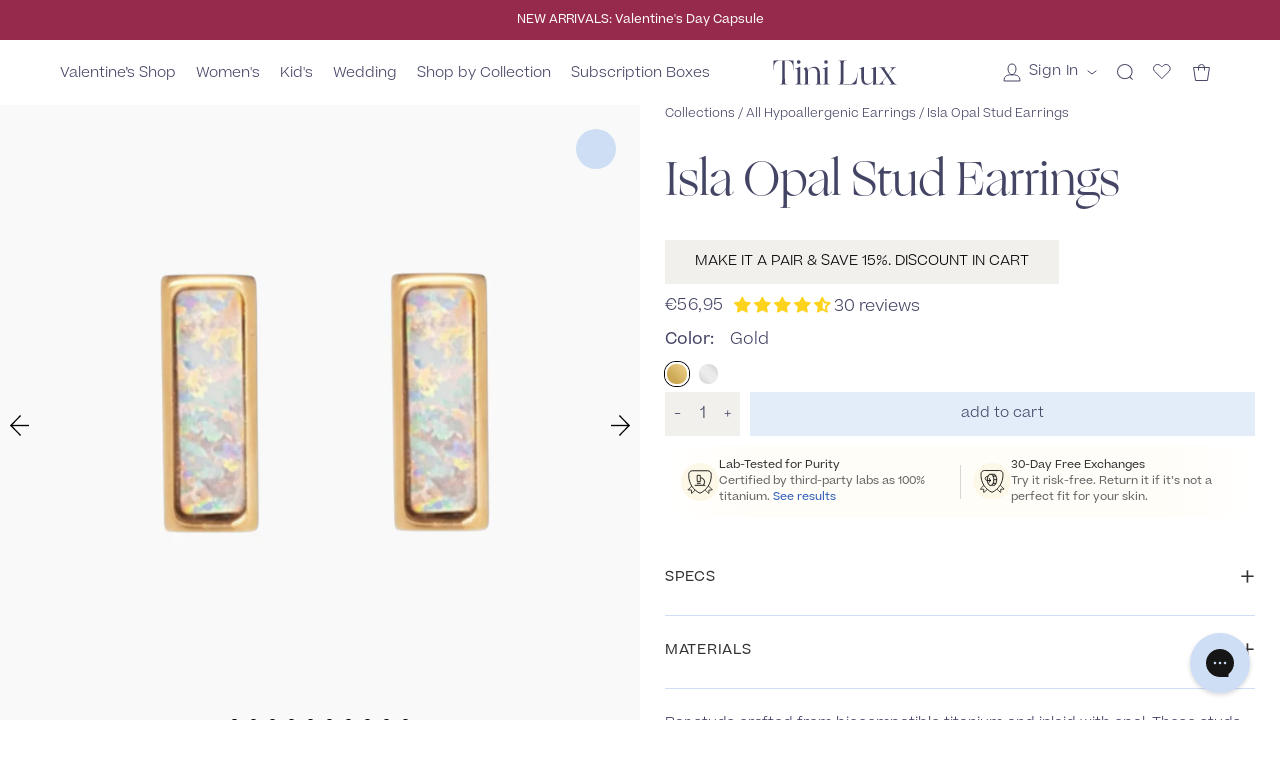

--- FILE ---
content_type: text/css
request_url: https://eu.tinilux.com/cdn/shop/t/155/assets/optimize-main.css?v=29733786137639690801758899831
body_size: 1301
content:
.tini-table-tini{display:none}.tinilux-comparison-thumbnail,.tinilux-comparison-image{display:none!important}.rating-banner{display:none;align-items:center;gap:.75rem;flex-wrap:wrap;padding-top:1rem;justify-content:center}span.jdgm-rev__buyer-badge{color:#28a745!important}span.jdgm-rev__buyer-badge:after{filter:hue-rotate(90deg) saturate(200%)}.stars img{height:20px;width:auto;display:block}.rating-text{margin:0;font-size:16px;line-height:1;font-weight:400;font-family:Ogg,serif}.rating-text strong{font-weight:600;margin-right:.25rem}.count{white-space:nowrap}@media (max-width: 480px){.rating-banner{flex-wrap:nowrap;justify-content:center}.stars img{height:14px}.rating-text{font-size:12px}}.ajaxcart-container{max-width:580px!important}.single-pair-label{color:#1c1d1d!important;border:1px solid #1C1D1D!important}.single-pair-selector .single-pair-option input[type=radio]:checked+.single-pair-label{background:#fcf7e6!important}.single-pair-label:before{display:none!important}.spf-product__form-btn-addtocart.spf-product__form-btn-addtocart{font-size:14px!important;font-family:Beatrice,Fira Sans,sans-serif;font-weight:300!important;max-width:calc(100% - 20px);margin:10px;box-shadow:0 0!important;bottom:-10px!important;border-radius:0!important}.spf-product-card:hover .spf-product__form-btn-addtocart{bottom:0!important}.paginate-controls,.collection--filters{display:none!important}.collection--grid-container{width:calc(100% - 100px)}.sort-by-toggle{display:flex;align-items:center}@media screen and (max-width: 768px){.collection--grid-container{width:calc(100% - 50px)}.spf-product__form-btn-addtocart.spf-product__form-btn-addtocart{margin:5px 0 0;width:100%;min-width:100%;bottom:0!important}}@media only screen and (max-width: 380px){.gf-filter-selection.gf-filter-selection,.gf-filter-trigger.gf-filter-trigger{max-width:50%!important}}@media screen and (max-width: 549px){.gf-actions.fixed{background:#f6f6f6;padding:10px 15px;z-index:2;width:100%;min-width:100vw;max-width:100vw;left:0;margin:0;position:fixed;box-shadow:#0000001a 0 5px 17px 3px}.gf-actions.fixed .globo-selected-items,.gf-actions.fixed .gf-summary{display:none!important}.gf-actions.fixed .gf-filter-selection,.gf-actions.fixed .gf-filter-trigger{margin:0!important}.gf-filter-selection .sort-by,.gf-refine-toggle-mobile.gf-refine-toggle-mobile,.gf-form-button-group button{border:1px solid #717272!important;background:#fff!important}}.js-collection-grid{min-width:100%}.navigation .nav--cart-icon.active:before{background-color:#cedef4;top:1px;right:-4px}.progress-container{background-color:#cedef4;padding-top:25px}.progress-bar{background-color:#2b5ab7;border-radius:40px}.progress-bar-container{overflow:initial;background-color:#fff;height:12px}.goal{color:#000;position:absolute;z-index:10;width:32px;height:32px;right:-10px;top:-10px;display:flex;align-items:center;justify-content:center;background:#fff;border-radius:500px}.goal svg{height:12px;width:auto}.status-100 .goal{background-color:#2b5ab7;color:#fff}.savings{color:#1c1d1d;font-size:14px;font-weight:600;background-color:#fcf7e5;padding:2px 4px;display:flex;align-items:center;gap:4px;line-height:initial;text-decoration:none}.savings svg{display:block}.cart-labels{font-size:18px;text-transform:capitalize;letter-spacing:.5px}.cart-free{text-transform:uppercase;font-weight:900}.cart-toggle{display:none}div .cart-toggle-label{position:relative;cursor:pointer;display:block;width:50px;height:30px;background:#ccc;border-radius:50px;transition:.3s linear}div .cart-toggle-label:before{position:absolute;top:50%;left:2px;transform:translateY(-50%);content:"";display:block;width:25px;height:25px;background:#fff;border-radius:50%;transition:left .3s linear}div .cart-toggle:checked+.cart-toggle-label{background:#000}div .cart-toggle:checked+.cart-toggle-label:before{left:23px}.nvd-mini{position:relative!important}.nvd-subtotal-area{display:none!important}#nvd-with-checkout-btn{background-color:#1c1d1d!important;color:#fff!important;border-radius:0!important;margin-top:5px!important}#nvd-with-checkout-btn span{color:#fff!important;font-weight:400!important;font-size:16px!important}.nvd-std-widget-price.nvd-std-widget-price.nvd-std-widget-price{color:#00070b;position:absolute;right:15px;top:18px;font-size:16px;font-weight:900}#nvd-with-checkout-btn:before{content:"";width:14px;height:14px;background-size:contain;background-position:center;background-repeat:no-repeat;background-image:url(icon-lock.svg);position:relative;margin-top:-4px}#nvd-standard-widget-container#nvd-standard-widget-container{border:0px!important}.nvd-main-content-area{padding-right:120px}.ajaxcart--header{padding-top:10px;padding-bottom:10px}.ajaxcart--footer{padding-top:14px;box-shadow:0 5px 28px 1px #0003}.ajaxcart--cart-count{align-items:center;display:flex;line-height:initial;font-size:13px}.progress-container{margin-top:0!important}.cart-checkout{display:flex!important;background-color:#1c1d1d;color:#fff;font-size:18px;align-items:center;justify-content:center;gap:8px;font-weight:600}.cart-checkout:hover{background-color:#000;color:#fff;font-weight:600}.cart-checkout svg{display:block;height:18px;width:auto;margin-top:-4px}.test-org{display:none}.cart-item-variant{opacity:.7}.bg-dream{display:none!important}.cart-guarantees{background:linear-gradient(90deg,#fff,#fffdf8 5% 95%,#fff);padding:8px;display:flex;align-items:center;justify-content:center;gap:16px;font-size:12px;color:#1c1d1d;margin-bottom:10px}.cart-guarantees img{display:block;height:24px;width:24px;min-width:24px}.cart-guarantees .item{display:flex;align-items:center;gap:4px}@media screen and (max-width: 449px){.flex--align-end{font-size:13px!important}.savings{font-size:12px!important}.price-cart{margin-right:2px}.cart-item-title,.nvd-std-widget-title.nvd-std-widget-title{font-size:14px!important}.nvd-std-widget-price.nvd-std-widget-price.nvd-std-widget-price{top:10px;font-size:14px!important}#nvd-with-checkout-btn{top:36px}.cart-labels{font-size:16px!important}.nvd-main-content-area{padding-right:90px}.nvd-std-widget-subtitle{font-size:11px!important}.cart-guarantees{display:flex;grid-template-columns:1fr 1fr}}.ajaxcart--footer.flex.flex--column.py-2.px-3{padding-left:2rem;padding-right:2rem}.template-collection .product-card--image-container img{width:100%;height:auto}.template-collection .collection-grid{grid-column-gap:25px}nav.desktop-only.desktop-nav{display:grid}#product-reward-message{display:flex;align-items:center;margin-bottom:15px;display:none}#product-reward-message .product-icon{width:32px;height:32px;background:#e3ecf9;display:flex;align-items:center;justify-content:center;border-radius:500px;z-index:2}#product-reward-message .product-icon svg{width:20px;height:auto}#product-reward-message .product-message{background:#fcf7e6;padding:5px 10px 0 17px;margin-left:-10px;font-size:14px;line-height:1.4}#product-reward-message .product-message .reward,#product-reward-message .product-message strong{font-weight:600}.template-product .product-price{margin-bottom:10px}.cart-item-properties{opacity:1;padding:0;list-style:none}.cart-item-properties li{font-weight:300;font-size:12px;opacity:.7;margin-bottom:2px}.cart-item-properties li strong{font-weight:500;text-transform:uppercase}.savings-label{display:flex;align-items:center;gap:10px}.Free.Gift,.section-atc-bar .product-reward-message{display:none!important}@media screen and (max-width: 545px){#product-reward-message .product-message{font-size:12px;padding:5px 10px 2px 17px}}.ab-shipping-threshold .progress-container{display:none!important}.ab-shipping-threshold #rewards-progress-container{display:block!important}.ab-shipping-threshold .stack-15-badge{display:none!important}.ab-shipping-threshold .product-breadcrumbs{margin-bottom:0}.shipping-badge{display:none}
/*# sourceMappingURL=/cdn/shop/t/155/assets/optimize-main.css.map?v=29733786137639690801758899831 */


--- FILE ---
content_type: text/css
request_url: https://eu.tinilux.com/cdn/shop/t/155/assets/modal-lab-results.css?v=3996914169619866521757957058
body_size: 251
content:
.modal-lab-results{position:fixed;top:0;left:0;width:100%;height:100vh;overflow-y:auto;z-index:9999;display:none}.modal-lab-results.open{display:block}.custom-modal-container{display:flex;justify-content:center;align-items:center;padding:65px 15px;height:auto;min-height:100%}.custom-overlay{background:#c9d0c880;position:fixed;top:0;left:0;width:100%;height:100vh;z-index:1}.custom-modal{max-width:420px;padding:32px 16px;background-color:#fff;z-index:2}.custom-modal-header{display:flex;align-items:center;justify-content:space-between;gap:16px;margin-bottom:14px}.custom-modal-header img{height:44px;width:44px}.custom-modal-header .header-left{display:flex;align-items:center;gap:16px}.custom-modal-header .header-left h2{color:#2f2f2f;font-family:Beatrice;font-size:18px;font-weight:500;margin:0}.custom-modal .modal-accordion{border:none;cursor:pointer}.custom-modal .modal-accordion summary{font-family:Beatrice;font-size:16px;list-style:none;cursor:pointer;padding:18px 5px;border-top:1px solid #ddd;display:flex;align-items:center;justify-content:space-between}.custom-modal .modal-accordion summary:after{content:"";width:22px;height:22px;background-image:url(icon-plus.svg);background-position:center;background-repeat:no-repeat;background-size:contain}.custom-modal .modal-accordion summary:hover{background:#f5f5f5}.custom-modal .modal-accordion[open] summary{color:#2b2b2b}.custom-modal .modal-accordion[open] summary:after{content:"";width:22px;height:22px;background-image:url(icon-minus.svg);background-position:center;background-repeat:no-repeat;background-size:contain}.custom-modal .modal-accordion-content{color:#626262;font-family:Beatrice;font-size:14px;padding:10px 0}.custom-modal .modal-accordion-content ul,.custom-modal .modal-accordion-content ol{padding-left:15px}.custom-modal .modal-accordion-content li{margin-bottom:5px}.custom-modal h3{color:#2f2f2f;font-family:Beatrice;font-size:16px;font-weight:500}.custom-modal .modal-content{margin-bottom:28px}.custom-modal .modal-content *{color:#626262;font-family:Beatrice;font-size:14px}.custom-modal .modal-button{border-radius:50px;border:.7px solid #000;background:var(--e-3-ecf-9, #E3ECF9);padding:10px 25px;font-size:16px;display:block;margin:0 auto 26px;text-align:center;width:fit-content}@media screen and (max-width: 545px){.custom-modal-container{padding:45px 8px}.custom-modal-header .header-left{gap:10px}.custom-modal-header .header-left h2{font-size:16px}.custom-modal .modal-accordion summary,.custom-modal h3{font-size:14px}.custom-modal .modal-button{font-size:14px}}.product__guarantees{padding:12px 16px;background:linear-gradient(90deg,#fff,#fffdf8 15% 85%,#fff);margin-bottom:10px;margin-top:10px;display:block}.product__guarantees .grid{display:grid;grid-template-columns:1fr 1px 1fr;gap:16px;max-width:620px;margin:0 auto;align-items:center}.product__guarantees .item{display:flex;gap:10px;align-items:center}.product__guarantees .item-icon{width:44px;min-width:44px;height:44px}.product__guarantees .item-icon img{width:100%;height:auto;display:block}.product__guarantees p{color:#626262;font-family:Beatrice;font-size:12px;font-style:normal;font-weight:400;line-height:normal;margin:0}.product__guarantees p.title{color:#2f2f2f;font-family:Beatrice;font-size:14px;font-style:normal;font-weight:500;line-height:normal}.product__guarantees .item-modal{cursor:pointer}.product__guarantees .item-modal strong{color:var(--2-b-5-ab-7, #2B5AB7)}.product__guarantees .item-modal strong:hover,.product__guarantees .item-modal:hover strong{text-decoration:underline}.product__guarantees .line{width:1px;background:#d7d7d7;height:34px}@media screen and (max-width: 1360px){.product__guarantees .grid{gap:12px}.product__guarantees p,.product__guarantees p.title{font-size:11px}.product__guarantees .item-icon{width:38px;min-width:38px;height:38px}}@media screen and (max-width: 1080px){.product__guarantees .grid{grid-template-columns:1fr}.product__guarantees .line{width:90%;height:1px;background:#d7d7d7}}
/*# sourceMappingURL=/cdn/shop/t/155/assets/modal-lab-results.css.map?v=3996914169619866521757957058 */


--- FILE ---
content_type: text/css
request_url: https://tags.srv.stackadapt.com/sa.css
body_size: -11
content:
:root {
    --sa-uid: '0-45b528f3-620c-5d74-6c12-4651bf98e401';
}

--- FILE ---
content_type: image/svg+xml
request_url: https://eu.tinilux.com/cdn/shop/t/155/assets/Badge.svg?v=67171251723355028671756705922
body_size: -664
content:
<svg width="31" height="30" viewBox="0 0 31 30" fill="none" xmlns="http://www.w3.org/2000/svg">
<rect x="1" y="0.5" width="29" height="29" rx="14.5" stroke="black" stroke-dasharray="3 3"/>
<path d="M6 9.63014L14 12.2603V21.0274L6 18.3973V9.63014Z" stroke="black" stroke-width="0.8" stroke-linejoin="round"/>
<path d="M22 9.63014L14 12.2603V21.0274L22 18.3973V9.63014Z" stroke="black" stroke-width="0.8" stroke-linejoin="round"/>
<path d="M6 9.63014L14 7.00001L22 9.63014" stroke="black" stroke-width="0.8" stroke-linejoin="round"/>
<circle cx="20.6667" cy="18.1111" r="4.88889" fill="#FCF7E6" stroke="black" stroke-width="0.8"/>
<path d="M18.4938 18.1111L20.0035 20.124C20.0635 20.204 20.1835 20.204 20.2435 20.124L23.3827 15.9383" stroke="black" stroke-width="0.8"/>
</svg>


--- FILE ---
content_type: text/javascript; charset=utf-8
request_url: https://app.stock-counter.app/get_script/df7adbce68b811ec8c4762669279e525.js?v=593149&shop=annabelle-perry.myshopify.com
body_size: 2305
content:
function LISL_getProductId() {
    try {
        if (window.hasOwnProperty('ShopifyAnalytics') && window.ShopifyAnalytics.hasOwnProperty('meta') && window.ShopifyAnalytics.meta.hasOwnProperty('product') && window.ShopifyAnalytics.meta.product.hasOwnProperty('id') && ShopifyAnalytics.meta.product.id !== undefined) {
            return ShopifyAnalytics.meta.product.id.toString();
        }
        else if (document.querySelector('input[name="product-id"]') !== null) {
            return document.querySelector('input[name="product-id"]').value.toString();
        }
        else {
            return "";
        }
    }
    catch (err) {
        return "";
    }
}

function LISL_loadScript(url, callback=null) {
     var script = document.createElement('script');
     script.src = url;
     var head = document.getElementsByTagName('head')[0],
     done = false;
     head.appendChild(script);
     script.onload = script.onreadystatechange = function() {
        if (!done && (!this.readyState || this.readyState == 'loaded' || this.readyState == 'complete')) {
             done = true;
             script.onload = script.onreadystatechange = null;
             head.removeChild(script);
             if (callback !== null) {
                callback();
             }
        }
    };
}

function LISL_getShopifyThemeName() {
    try {
        if (window.LISL_THEME_NAME_OVERRIDE !== undefined) {
            return window.LISL_THEME_NAME_OVERRIDE;
        }

        if (window.BOOMR !== undefined && window.BOOMR.themeName !== undefined && window.BOOMR.themeName.length > 0) {
            return window.BOOMR.themeName.toLowerCase();
        }
        else {
            return Shopify.theme.name.toLowerCase();
        }
    }
    catch (err) {
        return "";
    }
}

function LISL_findGetParameter(parameterName) {
    var result = undefined,
        tmp = [];
    location.search
        .substr(1)
        .split("&")
        .forEach(function (item) {
          tmp = item.split("=");
          if (tmp[0] === parameterName) result = decodeURIComponent(tmp[1]);
        });
    return result;
}

function LISL_detectAddToCartButton() {
    var resultElement = null;
    var adcButtonSelectors = [
        '*[lis-override="true"]:not([disabled]):not([class*="disabled"])',
        '*[class*="vtl-aa-animated-atc-button"]:not([disabled]):not([class*="disabled"])',
        '*[class="product-form__buttons"]:not([disabled]):not([class*="disabled"])',
        '*[class*=" AddtoCart "]:not([disabled]):not([class*="disabled"])',
        '*[id="new-form-atc"]:not([disabled]):not([class*="disabled"])',
        '*[class*="rbr-page-container"]:not([disabled]):not([class*="disabled"])',
        '*[class*="single_add_to_cart_button"]:not([class*="disabled"])',
        '*[id="roasBtn"]:not([disabled]):not([class*="disabled"])',
        '.container .product-add-to-cart .flex:not([disabled]):not([class*="disabled"])',
        '*[class*="product-add-to-cart__btn"]:not([disabled]):not([class*="disabled"])',
        'product-form:not([data-armada-sticky-form="true"]) [data-name="product-submit-wrapper"][class]:not([disabled]):not([class*="disabled"])',
        'input[name="add"]:not([disabled]):not([class*="disabled"]):not([id*="sticky"]):not([class*="ticky"]):not([class*="upsell"]):not([id*="CartSpecificUpsellButton"]):not([class*="cbb-also-bought-add-to-cart-button"]):not([class*="product-upsell__btn"]):not(data-quick-add-btn):not([class*="qty-"])',
        'button[name="add"]:not([disabled]):not([class*="disabled"]):not([id*="sticky"]):not([class*="ticky"]):not([class*="upsell"]):not([id*="CartSpecificUpsellButton"]):not([class*="cbb-also-bought-add-to-cart-button"]):not([class*="product-upsell__btn"]):not(data-quick-add-btn):not([class*="qty-"])',
        'button[id="add"]:not([disabled]):not([class*="disabled"]):not([id*="CartSpecificUpsellButton"]):not([class*="cbb-also-bought-add-to-cart-button"]):not([class*="product-upsell__btn"]):not(data-quick-add-btn):not([class*="qty-"])',
        'input[id="add"]:not([disabled]):not([class*="disabled"]):not([id*="CartSpecificUpsellButton"]):not([class*="cbb-also-bought-add-to-cart-button"]):not([class*="product-upsell__btn"]):not(data-quick-add-btn):not([class*="qty-"])',
        'button[id="addToCart"]:not([disabled]):not([class*="disabled"])',
        'input[id="addToCart"]:not([disabled]):not([class*="disabled"])',
        'input[name="AddToCart"]:not([disabled]):not([class*="disabled"])',
        'button[name="AddToCart"]:not([disabled]):not([class*="disabled"])',
        'input[id="AddToCart"]:not([disabled]):not([class*="disabled"])',
        'button[id="AddToCart"]:not([disabled]):not([class*="disabled"])',
        '*[data-pf-type="ProductATC"]:not([disabled]):not([class*="disabled"])',
        '*[id="add-to-cart"]:not([id*="sticky"]):not([class*="ticky"]):not([class*="upsell"]):not([disabled]):not([class*="disabled"])',
        '*[id="adbtn"]:not([disabled]):not([class*="disabled"])',
        '*[class*="product-form--atc-button"]:not([disabled]):not([class*="disabled"])',
        '*[class*="product__add-to-cart"]:not([disabled]):not([class*="disabled"])',
        '*[id="shopify_add_to_cart"]:not([disabled]):not([class*="disabled"])',
        '*[class*="product-form--add-to-cart"]:not([disabled]):not([class*="disabled"])',
        '*[class*="ProductForm__AddToCart"]:not([disabled]):not([class*="disabled"])',
        '*[class*="add-to-cart"]:not([disabled]):not([class*="disabled"]):not([class*="cbb-also-bought-add-to-cart-button"]):not(style)',
        '*[class*="addtocart"]:not([id*="sticky"]):not([class*="ticky"]):not([class*="upsell"]):not([disabled]):not([class*="disabled"]):not([class*="ga-product_addtocart"])',
        '*[class*="AddToCart"]:not([id*="sticky"]):not([class*="ticky"]):not([class*="upsell"]):not([disabled]):not([class*="disabled"])',
        '*[data-action="add-to-cart"]:not([disabled]):not([class*="disabled"])',
        '*[data-add-to-cart]:not([disabled]):not([class*="disabled"])',
        '*[data-add-to-cart-text]:not([disabled]):not([class*="disabled"])',
        '*[data-add-cart]:not([disabled]):not([class*="disabled"])',
        '*[name="add"]:not([disabled]):not([class*="disabled"]):not([id*="CartSpecificUpsellButton"]):not([id*="sticky"]):not([class*="ticky"]):not([class*="upsell"]):not([class*="qty-"])',
        '*[data-add-button]:not([disabled]):not([class*="disabled"])',
        '*[data-buy-button]:not([disabled]):not([class*="disabled"])',
        '*[data-lhi="trans_buynow"]:not([disabled]):not([class*="disabled"])',
        '*[class*="add_to_cart_button"]:not([disabled]):not([class*="disabled"])',
        '*[class*="product-buy-buttons--cta"]:not([disabled]):not([class*="disabled"])',
        '*[data-aid="product-form-submit-button"]:not([disabled]):not([class*="disabled"])',
        '*[class*="lh-add_to_cart"]:not([disabled]):not([class*="disabled"])',
        '*[class*="btn-cart"]:not([disabled]):not([class*="disabled"])',
        '*[data-text-add-to-cart]:not([disabled]):not([class*="disabled"])',
        '*[class*="single_add_to_cart_button"]:not([disabled]):not([class*="disabled"])',
        '*[data-text*="Add To Cart"]:not([disabled]):not([class*="disabled"])',
        '*[class*="addToCart"]:not([disabled]):not([class*="disabled"])',
        '*[id="ProductPopup-submit"]:not([disabled]):not([class*="disabled"])',
        '*[class*="add_to_cart"]:not([disabled]):not([class*="disabled"])',
        '*[id*="atc-btn-wrapper"]:not([disabled]):not([class*="disabled"])',
        '*[class*="f8pr-buy-button"]:not([disabled]):not([class*="disabled"])',
        '*[id="addToCartButton"]:not([disabled]):not([class*="disabled"])',
        '*[class*="product-info__cart-btn"]:not([disabled]):not([class*="disabled"])',
        'buy-buttons:not([disabled]):not([class*="disabled"])',
    ];

    for (var selector of adcButtonSelectors) {
        var adcElements = document.querySelectorAll(selector);
        if (adcElements.length > 0) {
            var element = adcElements[0];
            if (element !== null && element.innerText !== undefined && element.innerText.toLowerCase().indexOf("sold out") === -1) {
                if (element.innerHTML.toLowerCase().indexOf("sticky-atc") > -1) {
                    continue;
                }

                if (element.getAttribute('lis-ignore') === "true") {
                    continue;
                }

                return element;
            }
        }
    }

    return null;
}

function LISL_getHomePageProductVariantId() {
    if (window.LIS_HOME_PAGE_PRODUCT_VARIANT_ID !== undefined) {
        return window.LIS_HOME_PAGE_PRODUCT_VARIANT_ID;
    }
    else if (window.ShopifyAnalytics.meta.selectedVariantId !== undefined) {
        return window.ShopifyAnalytics.meta.selectedVariantId;
    }
    else {
        return undefined;
    }
}

function LISL_mainLoader() {
    let loadingDelay = 0;
    if (document.getElementById('kaching-bundles-product') !== null) {
        loadingDelay += 750;
    }

    if (loadingDelay > 0) {
        setTimeout(LISL_main, loadingDelay);
    }
    else {
        LISL_main();
    }
}

function LISL_main() {
    if (window.LISL_SCRIPT_INJECTED === undefined) {
        window.LISL_SCRIPT_INJECTED = true;
        window.LISL_THEME_NAME = LISL_getShopifyThemeName();
        window.EFFECTIVE_APPS_LISL_CUSTOM_CSS = "";
        if (window.LISL_THEME_NAME.indexOf("impact") > -1) {
            window.EFFECTIVE_APPS_LISL_CUSTOM_CSS += "#effectiveAppsLowInStockAlert img { display: inline !important; margin-top: -10px; }";
        }

        if (window.EFFECTIVE_APPS_LISL_CUSTOM_CSS.length > 0) {
            jQuery('head').append('<style type="text/css">' + window.EFFECTIVE_APPS_LISL_CUSTOM_CSS + '</style>');
        }

        window.effectiveAppsLisSp = '';
        window.effectiveAppsLisAllowedProducts = window.effectiveAppsLisSp.split(',');
        const productId = LISL_getProductId();
        if (Shopify.designMode === true) {
            if (document.getElementById('eaLisStockCounterContainer') !== null) {
                document.getElementById('eaLisStockCounterContainer').innerHTML = "THE STOCK COUNTER WILL APPEAR INSTEAD OF THIS TEXT";
            }

            LISL_loadScript('https://app.stock-counter.app/get_lis/df7adbce68b811ec8c4762669279e525.js' + '?productId=editor_demo');
        }
        else if ("product" === ShopifyAnalytics.meta.page.pageType || location.href.indexOf("/products") > -1) {
            var newVariantId = window.ShopifyAnalytics.meta.selectedVariantId;
            if (newVariantId === undefined || newVariantId === "") {
                newVariantId = LISL_findGetParameter('variant');
                if ((window.eaFirstVariant === undefined || window.eaFirstVariant === "") && document.querySelector('[data-product-select] option[selected]') !== null) {
                    newVariantId = document.querySelector('[data-product-select] option[selected]').value;
                }
                else if ((window.eaFirstVariant === undefined || window.eaFirstVariant === "") && document.querySelector('[class*="cmz-product-form"] input:checked') !== null) {
                    newVariantId = document.querySelector('[class*="cmz-product-form"] input:checked').value;
                }
            }
            if (undefined === newVariantId || newVariantId === "") {
                if (window.effectiveAppsLisSp.length > 0) {
                    if (window.effectiveAppsLisAllowedProducts.indexOf(productId) > -1) {
                        LISL_loadScript('https://app.stock-counter.app/get_lis/df7adbce68b811ec8c4762669279e525.js' + '?productId=' + productId);
                    }
                }
                else {
                    LISL_loadScript('https://app.stock-counter.app/get_lis/df7adbce68b811ec8c4762669279e525.js' + '?productId=' + productId);
                }
            }
            else {
                if (window.effectiveAppsLisSp.length > 0) {
                    if (window.effectiveAppsLisAllowedProducts.indexOf(productId) > -1) {
                        LISL_loadScript('https://app.stock-counter.app/get_lis/df7adbce68b811ec8c4762669279e525.js' + '?productId=' + productId + '&variant=' + newVariantId);
                    }
                }
                else {
                    LISL_loadScript('https://app.stock-counter.app/get_lis/df7adbce68b811ec8c4762669279e525.js' + '?productId=' + productId + '&variant=' + newVariantId);
                }
            }
        }
        else {
            if (window.effectiveAppsLisSp.length === 0) {
                if ("home" === ShopifyAnalytics.meta.page.pageType || location.pathname === "/" || location.pathname.length === 3) {
                    detectedATCButton = LISL_detectAddToCartButton();
                    let homePageProductVariantId = LISL_getHomePageProductVariantId();
                    if (detectedATCButton !== null && homePageProductVariantId !== undefined) {
                        LISL_loadScript('https://app.stock-counter.app/get_lis/df7adbce68b811ec8c4762669279e525.js' + '?onlyVariantId=' + homePageProductVariantId);
                    }
                }
            }
        }
    }
}


if (typeof jQuery === 'undefined') {
    LISL_loadScript('https://cdnjs.cloudflare.com/ajax/libs/jquery/3.4.1/jquery.min.js', LISL_mainLoader);
}
else {
    LISL_mainLoader();
}



--- FILE ---
content_type: text/javascript
request_url: https://eu.tinilux.com/cdn/shop/t/155/assets/optimize-product.js?v=93556663200145157151759438609
body_size: -480
content:
document.addEventListener("DOMContentLoaded",()=>{const trigger=document.querySelector("#sizechart"),overlay=document.querySelector(".sidebar-sizechart-overlay"),sidebar=document.querySelector(".sidebar-sizechart"),closeBtn=document.querySelector(".sidebar-sizechart-close"),scrollbarWidth=window.innerWidth-document.documentElement.clientWidth;if(trigger&&overlay&&sidebar){trigger.addEventListener("click",e=>{e.preventDefault(),overlay.style.display="block",overlay.style.setProperty("display","block","important"),sidebar.classList.add("open"),document.body.style.overflowY="hidden",document.body.style.paddingRight=`${scrollbarWidth}px`});const closeSidebar=()=>{sidebar.classList.remove("open"),overlay.style.setProperty("display","none","important"),document.body.style.overflowY="",document.body.style.overflowY="auto",document.body.style.paddingRight="0px"};overlay.addEventListener("click",closeSidebar),closeBtn&&closeBtn.addEventListener("click",closeSidebar)}});
//# sourceMappingURL=/cdn/shop/t/155/assets/optimize-product.js.map?v=93556663200145157151759438609


--- FILE ---
content_type: image/svg+xml
request_url: https://tinilux.com/cdn/shop/t/155/assets/icon-verified.svg?v=52838950253509806081752707679
body_size: -725
content:
<svg xmlns="http://www.w3.org/2000/svg" width="10.448" height="10.448" viewBox="0 0 10.448 10.448">
  <g id="Icon_ionic-ios-checkmark-circle-outline" data-name="Icon ionic-ios-checkmark-circle-outline" transform="translate(-3.375 -3.375)">
    <path id="Path_171" data-name="Path 171" d="M15.814,12.691l-.442-.455a.1.1,0,0,0-.07-.03h0a.091.091,0,0,0-.07.03l-3.064,3.087-1.115-1.115a.1.1,0,0,0-.141,0l-.447.447a.1.1,0,0,0,0,.143L11.871,16.2a.445.445,0,0,0,.294.143.466.466,0,0,0,.291-.138h0l3.358-3.376A.107.107,0,0,0,15.814,12.691Z" transform="translate(-4.538 -5.677)" fill="#d97c6b"/>
    <path id="Path_172" data-name="Path 172" d="M8.6,4.078A4.519,4.519,0,1,1,5.4,5.4,4.491,4.491,0,0,1,8.6,4.078m0-.7A5.224,5.224,0,1,0,13.823,8.6,5.223,5.223,0,0,0,8.6,3.375Z" fill="#d97c6b"/>
  </g>
</svg>


--- FILE ---
content_type: image/svg+xml
request_url: https://eu.tinilux.com/cdn/shop/files/Badge.svg?v=1751413530&width=44
body_size: 207
content:
<svg xmlns="http://www.w3.org/2000/svg" fill="none" viewBox="0 0 44 44" height="44" width="44">
<rect fill="#FCF7E6" rx="22" height="44" width="44"></rect>
<path stroke-linecap="round" stroke-width="0.875" stroke="black" d="M16.1088 31.7144L14.7888 32.9402L12.4022 35.1563C12.3057 35.2459 12.1487 35.1775 12.1487 35.0457V31.3939C12.1487 31.3105 12.0812 31.243 11.9978 31.243H8.3642C8.2298 31.243 8.16249 31.0805 8.25753 30.9855L10.8287 28.4143L12.243 27"></path>
<path stroke-linecap="round" stroke-width="0.875" stroke="black" d="M28.4002 31.7144L29.7203 32.9402L32.1068 35.1563C32.2033 35.2459 32.3603 35.1775 32.3603 35.0457V31.3939C32.3603 31.3105 32.4279 31.243 32.5112 31.243H36.1448C36.2792 31.243 36.3465 31.0805 36.2515 30.9855L33.6804 28.4143L32.266 27"></path>
<path stroke="black" fill="#FCF7E6" d="M8.99994 14.7632V12.9995C8.99994 10.7906 10.7906 9 12.9994 9H31.0005C33.2093 9 34.9999 10.7906 34.9999 12.9995V14.7632C34.9999 23.4715 29.9199 31.3794 21.9999 35C14.08 31.3794 8.99994 23.4715 8.99994 14.7632Z"></path>
<path stroke-width="0.4" stroke="black" fill="black" d="M27.7602 25.52H26.0082C26.4892 25.0523 26.871 24.4925 27.1308 23.874C27.3905 23.2554 27.523 22.5909 27.5202 21.92C27.5186 20.6253 27.0195 19.3808 26.1261 18.4438C25.2327 17.5068 24.0133 16.9491 22.7202 16.886V14.72C22.7202 14.529 22.6443 14.3459 22.5093 14.2109C22.3743 14.0759 22.1911 14 22.0002 14H19.1202C18.9292 14 18.7461 14.0759 18.6111 14.2109C18.476 14.3459 18.4002 14.529 18.4002 14.72V20.96C18.4002 21.151 18.476 21.3341 18.6111 21.4691C18.7461 21.6041 18.9292 21.68 19.1202 21.68H22.0002C22.1911 21.68 22.3743 21.6041 22.5093 21.4691C22.6443 21.3341 22.7202 21.151 22.7202 20.96V17.3666C23.6486 17.4157 24.5399 17.7474 25.2745 18.3173C26.009 18.8871 26.5519 19.6679 26.8303 20.555C27.1086 21.4421 27.1092 22.3931 26.8318 23.2805C26.5545 24.1679 26.0125 24.9493 25.2786 25.52H16.2402C16.1765 25.52 16.1155 25.5453 16.0705 25.5903C16.0255 25.6353 16.0002 25.6963 16.0002 25.76C16.0002 25.8237 16.0255 25.8847 16.0705 25.9297C16.1155 25.9747 16.1765 26 16.2402 26H27.7602C27.8238 26 27.8849 25.9747 27.9299 25.9297C27.9749 25.8847 28.0002 25.8237 28.0002 25.76C28.0002 25.6963 27.9749 25.6353 27.9299 25.5903C27.8849 25.5453 27.8238 25.52 27.7602 25.52ZM22.2402 20.96C22.2402 21.0237 22.2149 21.0847 22.1699 21.1297C22.1249 21.1747 22.0638 21.2 22.0002 21.2H19.1202C19.0565 21.2 18.9955 21.1747 18.9505 21.1297C18.9055 21.0847 18.8802 21.0237 18.8802 20.96V14.72C18.8802 14.6563 18.9055 14.5953 18.9505 14.5503C18.9955 14.5053 19.0565 14.48 19.1202 14.48H22.0002C22.0638 14.48 22.1249 14.5053 22.1699 14.5503C22.2149 14.5953 22.2402 14.6563 22.2402 14.72V20.96ZM18.6402 23.6C18.5765 23.6 18.5155 23.5747 18.4705 23.5297C18.4255 23.4847 18.4002 23.4237 18.4002 23.36C18.4002 23.2963 18.4255 23.2353 18.4705 23.1903C18.5155 23.1453 18.5765 23.12 18.6402 23.12H22.4802C22.5438 23.12 22.6049 23.1453 22.6499 23.1903C22.6949 23.2353 22.7202 23.2963 22.7202 23.36C22.7202 23.4237 22.6949 23.4847 22.6499 23.5297C22.6049 23.5747 22.5438 23.6 22.4802 23.6H18.6402Z"></path>
</svg>


--- FILE ---
content_type: text/javascript
request_url: https://cdn.shopify.com/extensions/019bb60e-99e9-7405-b9df-06b2df1549ce/reconvert-shopify-extensions-424/assets/announcementBar-BThRvE99.js
body_size: 2719
content:
import{j as r,r as m,R as k,d as F,f as O,h as B,l as y,L as $,A as V,T as U,a as G}from"./index-gxqeKkXk.js";const H=({block:e,timerState:t,isExpanded:n,isMobile:s,discountInfo:a})=>{var i,l,d;if(!e.isVisible)return null;const c=t.isExpired&&((i=e.timerExpiredSetting)!=null&&i.replaceWhenTimerRunOut)?(l=e.timerExpiredSetting)==null?void 0:l.timerExpiredText:(d=e.description)==null?void 0:d.replace("{{discount code}}",decodeURIComponent((a==null?void 0:a.code)||"")||"");return r.jsx("div",{className:`upsell-text-block ${n?"upsell-text-block--expanded":""} ${s?"upsell-text-block--mobile":""}`,dangerouslySetInnerHTML:{__html:c}},e.id)},W={"#000000":"info","#707070":"subdued","#1773b0":"accent","#dc2626":"critical","#4d7a50":"success","#f59e0b":"warning"},K={INFO:"#000000",SUBDUED:"#707070",ACCENT:"#1773b0",CRITICAL:"#dc2626",SUCCESS:"#4d7a50",WARNING:"#f59e0b"},q=e=>W[e]||"info",M=(e,t)=>{const n=q(e);return`timer-unit__${t}--${n}`},X=e=>K[e]||"#333",P=({unit:e,index:t,settings:n,showUnitLabels:s,unitLabelsPosition:a,showTimeSeparator:c,totalUnits:i,showUnitLabelsInFrame:l,isMobile:d})=>{const o=["timer-unit",(n==null?void 0:n.clockFrame)!=="NO_FRAME"?`timerBackgroundColor_${n.backgroundColor.toLowerCase()}`:"",n.clockFrame==="INDIVIDUAL_FRAMES"?`timerBorder_${n.frameBorder.toLowerCase()}`:"",n.frameBorder!=="NONE"?`timerBorderRadius_${n.frameBorderRadius.toLowerCase()}`:""].filter(Boolean).join(" "),u=["timer-unit__digit",M(n.digitColor,"digit")].join(" "),f=(x=!1)=>{const _=["timer-unit__label"];if(x)switch(a){case"ABOVE_DIGITS":_.push("timer-unit__label--outside-above");break;case"BELOW_DIGITS":_.push("timer-unit__label--outside-below");break}else switch(a){case"ABOVE_DIGITS":_.push("timer-unit__label--above");break;case"BELOW_DIGITS":_.push("timer-unit__label--below");break}return _.join(" ")},L=n.clockFrame==="INDIVIDUAL_FRAMES"&&l,E=n.clockFrame==="INDIVIDUAL_FRAMES"&&!l,C=n.clockFrame!=="INDIVIDUAL_FRAMES",p=["timer-unit__separator",s&&E?a==="ABOVE_DIGITS"?"timer-unit__separator--outside-above":"timer-unit__separator--outside-below":"",M(n.digitColor,"separator")].join(" "),b=m.useMemo(()=>{let x=t<i-1&&c;return d&&(x=i===4&&t===1||i===3&&t===1?!1:x),x},[t,i,c,d]);return r.jsxs(k.Fragment,{children:[E&&s&&r.jsxs("div",{className:`timer-unit__outside-container timer-unit__outside-container--${a==null?void 0:a.toLowerCase()}`,children:[a==="ABOVE_DIGITS"&&r.jsx("div",{className:f(!0),children:e.label}),r.jsx("div",{className:o,children:r.jsx("div",{className:u,children:e.value.toString().padStart(2,"0")})}),a==="BELOW_DIGITS"&&r.jsx("div",{className:f(!0),children:e.label})]}),L&&s&&r.jsxs("div",{className:o,children:[a==="ABOVE_DIGITS"&&r.jsx("div",{className:f(!1),children:e.label}),r.jsx("div",{className:u,children:e.value.toString().padStart(2,"0")}),a==="BELOW_DIGITS"&&r.jsx("div",{className:f(!1),children:e.label})]}),C&&s&&r.jsxs("div",{className:o,children:[a==="ABOVE_DIGITS"&&r.jsx("div",{className:f(!1),children:e.label}),r.jsx("div",{className:u,children:e.value.toString().padStart(2,"0")}),a==="BELOW_DIGITS"&&r.jsx("div",{className:f(!1),children:e.label})]}),!s&&r.jsx("div",{className:o,style:{minHeight:"50px"},children:r.jsx("div",{className:u,children:e.value.toString().padStart(2,"0")})}),b&&r.jsx("div",{className:p,children:":"})]},t)},Z=e=>{const t=e.background,n=X(e.digitColor),s=e.clockFrame,a=e.frameBorder||"BASE",c=e.frameBorderRadius||"BASE";return{backgroundColor:t,digitColor:n,clockFrame:s,frameBorder:a,frameBorderRadius:c}},z=(e,t,n)=>{const{days:s,hours:a,minutes:c,seconds:i}=t,l=[{value:s,label:e.timeUnitLabels.days,unitType:"days"},{value:a,label:e.timeUnitLabels.hours,unitType:"hours"},{value:c,label:e.timeUnitLabels.minutes,unitType:"minutes"},{value:i,label:e.timeUnitLabels.seconds,unitType:"seconds"}],d=l.findIndex(o=>o.value>0||o.unitType==="minutes"||n&&o.unitType==="days"&&a>0);return d===-1?[]:l.slice(d)},J=({block:e,timerState:t,isMobile:n})=>{if(t.isExpired)switch(e.timerExpiredSetting.whenTimeRunsOut){case"REMOVE_CLOCK":return null;case"REPLACE_CLOCK_WITH_TEXT":return r.jsx("div",{className:"clock-block__expired-text",dangerouslySetInnerHTML:{__html:e.timerExpiredSetting.timerExpiredText}},e.id)}const s=Z(e),a=z(e,t,n),c=e.showTimeUnitLabels,i=e.unitLabelsPosition,l=()=>r.jsx(r.Fragment,{children:a.map((o,u)=>r.jsx(P,{unit:o,index:u,settings:s,showUnitLabels:c,unitLabelsPosition:i,showTimeSeparator:e.showTimeSeparator,totalUnits:a.length,showUnitLabelsInFrame:e.showUnitLabelsInFrame,isMobile:n},u))}),d=()=>{const o=["clock-block"];switch(s.clockFrame){case"NO_FRAME":return o.join(" ");case"SINGLE_FRAME":o.push("clock-block--single-frame"),o.push(`timerBackgroundColor_${s.backgroundColor.toLowerCase()}`),o.push(`timerBorder_${s.frameBorder.toLowerCase()}`),o.push(`timerBorderRadius_${s.frameBorderRadius.toLowerCase()}`);break;case"INDIVIDUAL_FRAMES":o.push("clock-block--individual-frames");break;default:return o.join(" ")}return o.join(" ")};return r.jsx("div",{className:d(),children:l()},e.id)},Q=({onClick:e})=>r.jsx("div",{className:"upsell-close-button",onClick:e,children:r.jsx("svg",{xmlns:"http://www.w3.org/2000/svg",width:"18",height:"18",viewBox:"0 0 18 18",fill:"none",children:r.jsx("path",{d:"M3.21436 3.21484L9.00007 9.00056M14.7858 14.7863L9.00007 9.00056M9.00007 9.00056L14.7858 3.21484M9.00007 9.00056L3.21436 14.7863",stroke:"#121417","stroke-width":"1.5",strokeLinecap:"round"})})}),Y=({discountInfo:e})=>{const[t,n]=m.useState({timeLeft:0,formattedTime:"00:00:00",isExpired:!1,discountInfo:null,isLoading:!0,error:null}),s=m.useCallback(c=>{const i=Math.floor(c/1e3),l=Math.floor(i/3600),d=Math.floor(i%3600/60),o=i%60;return`${l.toString().padStart(2,"0")}:${d.toString().padStart(2,"0")}:${o.toString().padStart(2,"0")}`},[]),a=m.useCallback(()=>{try{if(n(d=>({...d,isLoading:!0,error:null})),!(e!=null&&e.endsAt)||!(e!=null&&e.code)||!(e!=null&&e.widgetInfo)){n({timeLeft:0,formattedTime:"00:00:00",isExpired:!0,discountInfo:null,isLoading:!1,error:"No end time provided or discount code or widget info"});return}const c=new Date(e.endsAt),i=Date.now(),l=c.getTime()-i;n({timeLeft:Math.max(0,l),formattedTime:s(Math.max(0,l)),isExpired:l<=0,discountInfo:e,isLoading:!1,error:null})}catch{n({timeLeft:0,formattedTime:"00:00:00",isExpired:!0,discountInfo:null,isLoading:!1,error:"Failed to calculate timer"})}},[e,s]);return m.useEffect(()=>{a()},[a]),m.useEffect(()=>{if(t.isExpired||t.isLoading||t.error)return;const c=setInterval(()=>{n(i=>{const l=Math.max(0,i.timeLeft-1e3),d=l<=0;return{...i,timeLeft:l,formattedTime:s(l),isExpired:d}})},1e3);return()=>clearInterval(c)},[t.isExpired,t.isLoading,t.error,s]),t},ee=()=>{const[e,t]=m.useState(null),[n,s]=m.useState(null);return m.useEffect(()=>{const a=()=>{var u,f;return(f=(u=window==null?void 0:window.shopifySettings)==null?void 0:u.shopConfig)==null?void 0:f.platformStoreId},c=a();if(c){s(c);return}const i=5,l=400;let d=0;const o=setInterval(()=>{d++,console.log("attempts",d);const u=a();u?(clearInterval(o),s(u)):d>=i&&clearInterval(o)},l);return()=>{clearInterval(o)}},[]),m.useEffect(()=>{n&&(async c=>{try{const i=F("discount_code");if(!i||i===""){t(null);return}if(!c){t(null);return}const l=`discount_fv_${c}_${i}`,d=localStorage.getItem(l);let o;d?o=await O({discountCode:i,platformStoreId:c}):(o=await O({discountCode:i,platformStoreId:c,fv:1}),localStorage.setItem(l,"true")),t(o)}catch(i){console.error("Failed to fetch discount info:",i),t(null)}})(n)},[n]),e},te=({isMobile:e,children:t})=>e?r.jsx("div",{className:"announcement-bar__mobile-row",children:t}):r.jsx(r.Fragment,{children:t}),re=({discountInfo:e})=>{var x,_,N,A;const t=m.useMemo(()=>{var h,g;return(g=(h=e.widgetInfo)==null?void 0:h.widgets)==null?void 0:g.find(S=>S.type==="ONLINE_STORE_BAR")},[e]),[n,s]=m.useState(!0),[a,c]=m.useState(!1),[i,l]=m.useState(!1),d=m.useRef(null);m.useMemo(()=>B(),[]),m.useEffect(()=>{c(!1)},[]);const o=Y({discountInfo:e}),u=m.useMemo(()=>{const h=Math.floor(o.timeLeft/1e3),g=Math.floor(h/(24*60*60)),S=Math.floor(h%(24*60*60)/(60*60)),v=Math.floor(h%(60*60)/60),j=h%60;return{days:g,hours:S,minutes:v,seconds:j,isExpired:o.isExpired}},[o.timeLeft,o.isExpired]);m.useEffect(()=>{var h,g,S,v,j,R,D;if(u.isExpired&&t){((h=e.widgetInfo)==null?void 0:h.whenTimerRunOut)==="CLOSE_ANNOUNCEMENT_BAR"&&s(!1);const w=(g=t==null?void 0:t.blocks)==null?void 0:g.find(I=>I.type==="CLOCK"),T=(S=t==null?void 0:t.blocks)==null?void 0:S.find(I=>I.type==="TIMER_TEXT");if((v=w==null?void 0:w.timerExpiredSetting)!=null&&v.whenTimeRunsOut)switch((j=w==null?void 0:w.timerExpiredSetting)==null?void 0:j.whenTimeRunsOut){}(R=T==null?void 0:T.timerExpiredSetting)!=null&&R.replaceWhenTimerRunOut&&(D=T==null?void 0:T.timerExpiredSetting)!=null&&D.replaceWhenTimerRunOut}},[u,(x=e.widgetInfo)==null?void 0:x.whenTimerRunOut,t]);const f=()=>{s(!1)},L=()=>{window.innerWidth<=768&&!a&&i&&c(!0)};if(m.useEffect(()=>{d.current&&d.current.scrollHeight>80?l(!0):l(!1)},[t,u]),o.isLoading)return console.log("Loading discount information..."),null;if(o.error)return console.error(o.error),null;if(!n||!t||((_=t==null?void 0:t.blocks)==null?void 0:_.length)===0)return null;const E=(N=t==null?void 0:t.blocks)==null?void 0:N.filter(h=>h.type==="TIMER_TEXT"),C=(A=t==null?void 0:t.blocks)==null?void 0:A.find(h=>h.type==="CLOCK"),p=window.innerWidth<=768,b=["reconvert-announcement-bar",p?"":"announcement-bar--desktop",a?"announcement-bar--expanded":"announcement-bar--collapsed",p&&!a&&i?"announcement-bar--clickable":""].join(" ");return r.jsxs("div",{ref:d,className:b,onClick:L,id:"reconvert-slot-announcement-bar",children:[r.jsxs("div",{className:"announcement-bar__controls",children:[i&&!p&&r.jsx("div",{className:"announcement-bar__expand-button",onClick:()=>c(!a),children:a?r.jsx("svg",{xmlns:"http://www.w3.org/2000/svg",width:"20",height:"20",viewBox:"0 0 24 24",fill:"none",stroke:"currentColor",strokeWidth:"2",strokeLinecap:"round",strokeLinejoin:"round",children:r.jsx("path",{d:"m18 15-6-6-6 6"})}):r.jsx("svg",{xmlns:"http://www.w3.org/2000/svg",width:"20",height:"20",viewBox:"0 0 24 24",fill:"none",stroke:"currentColor",strokeWidth:"2",strokeLinecap:"round",strokeLinejoin:"round",children:r.jsx("path",{d:"m6 9 6 6 6-6"})})}),r.jsx(Q,{onClick:f})]}),r.jsx(te,{isMobile:p,children:r.jsx("div",{style:{display:"flex",justifyContent:"center",width:"100%"},children:r.jsxs("div",{className:`${p?"announcement-bar-container-mobile":"announcement-bar-container-desktop"}`,children:[r.jsx("div",{children:E==null?void 0:E.map(h=>r.jsx(H,{block:h,timerState:u,isExpanded:a,isMobile:p,discountInfo:e},h.id))}),r.jsx("div",{style:{height:"max-content"},className:`announcement-bar__timer-container ${p?"announcement-bar__timer-container--mobile":"announcement-bar__timer-container--desktop"} ${u.isExpired?"announcement-bar__timer-container--expired":""}`,children:r.jsx(J,{block:C,timerState:u,isMobile:p},C==null?void 0:C.id)})]})})})]})},ne=({activityConfig:e})=>{const[t,n]=m.useState(!1),s=ee();m.useEffect(()=>{if(!s||!(s!=null&&s.endsAt)||!(s!=null&&s.code)||!(s!=null&&s.widgetInfo)){n(!1);return}const l=new Date(s.endsAt)<=new Date;n(!l)},[s]);const a={...y,initialContext:{...y.initialContext}};return t?r.jsx($,{config:a,children:r.jsx(V,{config:e,children:r.jsx(U,{initialLanguage:"en",dashboardLanguage:"en",children:r.jsx(G,{children:r.jsx(re,{discountInfo:s})})})})}):null};export{ne as A};


--- FILE ---
content_type: image/svg+xml
request_url: https://tinilux.com/cdn/shop/t/155/assets/icon-arrow.svg?v=67930033634493406841752707679
body_size: -879
content:
<svg xmlns="http://www.w3.org/2000/svg" width="14.559" height="15.628" viewBox="0 0 14.559 15.628">
  <g id="Group_73" data-name="Group 73" transform="translate(0.707 0.354)">
    <line id="Line_18" data-name="Line 18" x2="13.46" transform="translate(0.392 7.461)" fill="none" stroke="#000" stroke-width="1"/>
    <path id="Path_12" data-name="Path 12" d="M7.46,14.921,0,7.46,7.46,0" fill="none" stroke="#000" stroke-width="1"/>
  </g>
</svg>


--- FILE ---
content_type: image/svg+xml
request_url: https://eu.tinilux.com/cdn/shop/files/Badge-tinilux-2.svg?v=1751419391&width=100
body_size: 17
content:
<svg xmlns="http://www.w3.org/2000/svg" fill="none" viewBox="0 0 45 44" height="44" width="45">
<rect fill="#FCF7E6" rx="22" height="44" width="44" x="0.5"></rect>
<path stroke-linecap="round" stroke-width="0.875" stroke="black" d="M16.6089 31.7144L15.2888 32.9402L12.9023 35.1563C12.8057 35.2459 12.6488 35.1775 12.6488 35.0457V31.3939C12.6488 31.3105 12.5812 31.243 12.4979 31.243H8.86426C8.72986 31.243 8.66255 31.0805 8.75759 30.9855L11.3287 28.4143L12.743 27"></path>
<path stroke-linecap="round" stroke-width="0.875" stroke="black" d="M28.9003 31.7144L30.2203 32.9402L32.6069 35.1563C32.7034 35.2459 32.8604 35.1775 32.8604 35.0457V31.3939C32.8604 31.3105 32.9279 31.243 33.0113 31.243H36.6449C36.7793 31.243 36.8466 31.0805 36.7516 30.9855L34.1804 28.4143L32.7661 27"></path>
<path stroke="black" fill="#FCF7E6" d="M9.5 14.7632V12.9995C9.5 10.7906 11.2906 9 13.4995 9H31.5005C33.7094 9 35.5 10.7906 35.5 12.9995V14.7632C35.5 23.4715 30.42 31.3794 22.5 35C14.58 31.3794 9.5 23.4715 9.5 14.7632Z"></path>
<path stroke-width="0.4" stroke="black" fill="black" d="M27.1935 15.107C26.4011 13.7483 25.3308 13 24.18 13H20.82C19.6692 13 18.5989 13.7483 17.81 15.107C17.04 16.4188 16.62 18.1562 16.62 20C16.62 21.8438 17.04 23.5812 17.81 24.893C18.5989 26.2517 19.6692 27 20.82 27H24.18C25.3308 27 26.4011 26.2517 27.1935 24.893C27.96 23.5812 28.38 21.8438 28.38 20C28.38 18.1562 27.96 16.4188 27.1935 15.107ZM26.9289 24.2H24.187C24.6938 23.0702 24.9829 21.7129 25.0158 20.28H27.8158C27.7808 21.7339 27.47 23.0996 26.9289 24.2ZM25.0158 19.72C24.9829 18.2871 24.6938 16.9298 24.187 15.8H26.9289C27.4707 16.9004 27.7808 18.2661 27.8158 19.72H25.0158ZM24.18 13.56C25.0823 13.56 25.9433 14.1557 26.6188 15.24H23.9077C23.8832 15.1959 23.8587 15.1504 23.8335 15.107C23.4429 14.4378 22.9851 13.917 22.4832 13.56H24.18ZM18.2902 24.6109C17.5741 23.3838 17.18 21.75 17.18 20C17.18 18.25 17.5741 16.6162 18.2902 15.3891C18.9783 14.2096 19.8764 13.56 20.82 13.56C21.7636 13.56 22.6617 14.2096 23.3498 15.3891C24.0659 16.6162 24.46 18.2535 24.46 20C24.46 21.7465 24.0659 23.3838 23.3498 24.6109C22.6617 25.7904 21.7636 26.44 20.82 26.44C19.8764 26.44 18.9783 25.7904 18.2902 24.6109ZM24.18 26.44H22.4832C22.9851 26.0837 23.4429 25.5622 23.8335 24.893C23.8587 24.8496 23.8832 24.8041 23.9077 24.76H26.6188C25.9433 25.8443 25.0823 26.44 24.18 26.44Z"></path>
<path stroke-linecap="round" stroke="black" d="M17.2273 16H16.9424C15.5935 16 14.5 17.0935 14.5 18.4424V18.4424C14.5 19.7913 15.5935 20.8848 16.9424 20.8848H20.5M20.5 20.8848L19.4091 18.4424M20.5 20.8848L19.4091 23"></path>
</svg>


--- FILE ---
content_type: text/json
request_url: https://conf.config-security.com/model
body_size: 84
content:
{"title":"recommendation AI model (keras)","structure":"release_id=0x7c:2c:28:3d:41:45:20:7a:33:7a:37:7d:6c:24:5a:5d:3c:65:3b:31:35:3d:41:5a:50:2d:76:44:6e;keras;lg1mac4xjchzudt6ejf1opvi2jwqopscgivkpt9m3s3bve405mpuqdryubr3ri89has2ac0t","weights":"../weights/7c2c283d.h5","biases":"../biases/7c2c283d.h5"}

--- FILE ---
content_type: text/javascript; charset=utf-8
request_url: https://eu.tinilux.com/products/navidium-shipping-protection.js
body_size: 2215
content:
{"id":8897906606332,"title":"Navidium Shipping Protection","handle":"navidium-shipping-protection","description":"Shipping protection gives you peace of mind that any package that is lost, stolen, or damaged in transit will be promptly replaced.","published_at":"2025-04-05T21:27:47-04:00","created_at":"2025-02-13T14:29:38-05:00","vendor":"Tini Lux","type":"","tags":["exclude_upsell","hidden","hide_upsell","nvd-hidden"],"price":95,"price_min":95,"price_max":6595,"available":true,"price_varies":true,"compare_at_price":null,"compare_at_price_min":0,"compare_at_price_max":0,"compare_at_price_varies":false,"variants":[{"id":46887520370940,"title":"Default","option1":"Default","option2":null,"option3":null,"sku":"NVDPROTECTION0","requires_shipping":false,"taxable":false,"featured_image":null,"available":true,"name":"Navidium Shipping Protection","public_title":null,"options":["Default"],"price":195,"weight":0,"compare_at_price":null,"inventory_management":"shopify","barcode":null,"requires_selling_plan":false,"selling_plan_allocations":[]},{"id":46887520403708,"title":"0.75","option1":"0.75","option2":null,"option3":null,"sku":"NVDPROTECTION0.75","requires_shipping":false,"taxable":false,"featured_image":null,"available":true,"name":"Navidium Shipping Protection - 0.75","public_title":"0.75","options":["0.75"],"price":95,"weight":0,"compare_at_price":null,"inventory_management":"shopify","barcode":null,"requires_selling_plan":false,"selling_plan_allocations":[]},{"id":46887520436476,"title":"1","option1":"1","option2":null,"option3":null,"sku":"NVDPROTECTION1","requires_shipping":false,"taxable":false,"featured_image":null,"available":true,"name":"Navidium Shipping Protection - 1","public_title":"1","options":["1"],"price":95,"weight":0,"compare_at_price":null,"inventory_management":"shopify","barcode":null,"requires_selling_plan":false,"selling_plan_allocations":[]},{"id":46887520469244,"title":"2.25","option1":"2.25","option2":null,"option3":null,"sku":"NVDPROTECTION3","requires_shipping":false,"taxable":false,"featured_image":null,"available":true,"name":"Navidium Shipping Protection - 2.25","public_title":"2.25","options":["2.25"],"price":295,"weight":0,"compare_at_price":null,"inventory_management":"shopify","barcode":null,"requires_selling_plan":false,"selling_plan_allocations":[]},{"id":46887520502012,"title":"3","option1":"3","option2":null,"option3":null,"sku":"NVDPROTECTION4","requires_shipping":false,"taxable":false,"featured_image":null,"available":true,"name":"Navidium Shipping Protection - 3","public_title":"3","options":["3"],"price":295,"weight":0,"compare_at_price":null,"inventory_management":"shopify","barcode":null,"requires_selling_plan":false,"selling_plan_allocations":[]},{"id":46887520534780,"title":"3.75","option1":"3.75","option2":null,"option3":null,"sku":"NVDPROTECTION5","requires_shipping":false,"taxable":false,"featured_image":null,"available":true,"name":"Navidium Shipping Protection - 3.75","public_title":"3.75","options":["3.75"],"price":395,"weight":0,"compare_at_price":null,"inventory_management":"shopify","barcode":null,"requires_selling_plan":false,"selling_plan_allocations":[]},{"id":46887520567548,"title":"4.5","option1":"4.5","option2":null,"option3":null,"sku":"NVDPROTECTION6","requires_shipping":false,"taxable":false,"featured_image":null,"available":true,"name":"Navidium Shipping Protection - 4.5","public_title":"4.5","options":["4.5"],"price":395,"weight":0,"compare_at_price":null,"inventory_management":"shopify","barcode":null,"requires_selling_plan":false,"selling_plan_allocations":[]},{"id":46887520600316,"title":"5.25","option1":"5.25","option2":null,"option3":null,"sku":"NVDPROTECTION7","requires_shipping":false,"taxable":false,"featured_image":null,"available":true,"name":"Navidium Shipping Protection - 5.25","public_title":"5.25","options":["5.25"],"price":495,"weight":0,"compare_at_price":null,"inventory_management":"shopify","barcode":null,"requires_selling_plan":false,"selling_plan_allocations":[]},{"id":46887520633084,"title":"6","option1":"6","option2":null,"option3":null,"sku":"NVDPROTECTION8","requires_shipping":false,"taxable":false,"featured_image":null,"available":true,"name":"Navidium Shipping Protection - 6","public_title":"6","options":["6"],"price":595,"weight":0,"compare_at_price":null,"inventory_management":"shopify","barcode":null,"requires_selling_plan":false,"selling_plan_allocations":[]},{"id":46887520665852,"title":"6.75","option1":"6.75","option2":null,"option3":null,"sku":"NVDPROTECTION9","requires_shipping":false,"taxable":false,"featured_image":null,"available":true,"name":"Navidium Shipping Protection - 6.75","public_title":"6.75","options":["6.75"],"price":595,"weight":0,"compare_at_price":null,"inventory_management":"shopify","barcode":null,"requires_selling_plan":false,"selling_plan_allocations":[]},{"id":46887520698620,"title":"7.5","option1":"7.5","option2":null,"option3":null,"sku":"NVDPROTECTION10","requires_shipping":false,"taxable":false,"featured_image":null,"available":true,"name":"Navidium Shipping Protection - 7.5","public_title":"7.5","options":["7.5"],"price":695,"weight":0,"compare_at_price":null,"inventory_management":"shopify","barcode":null,"requires_selling_plan":false,"selling_plan_allocations":[]},{"id":46887520731388,"title":"8.25","option1":"8.25","option2":null,"option3":null,"sku":"NVDPROTECTION11","requires_shipping":false,"taxable":false,"featured_image":null,"available":true,"name":"Navidium Shipping Protection - 8.25","public_title":"8.25","options":["8.25"],"price":795,"weight":0,"compare_at_price":null,"inventory_management":"shopify","barcode":null,"requires_selling_plan":false,"selling_plan_allocations":[]},{"id":46887520764156,"title":"9","option1":"9","option2":null,"option3":null,"sku":"NVDPROTECTION12","requires_shipping":false,"taxable":false,"featured_image":null,"available":true,"name":"Navidium Shipping Protection - 9","public_title":"9","options":["9"],"price":795,"weight":0,"compare_at_price":null,"inventory_management":"shopify","barcode":null,"requires_selling_plan":false,"selling_plan_allocations":[]},{"id":46887520796924,"title":"9.75","option1":"9.75","option2":null,"option3":null,"sku":"NVDPROTECTION13","requires_shipping":false,"taxable":false,"featured_image":null,"available":true,"name":"Navidium Shipping Protection - 9.75","public_title":"9.75","options":["9.75"],"price":895,"weight":0,"compare_at_price":null,"inventory_management":"shopify","barcode":null,"requires_selling_plan":false,"selling_plan_allocations":[]},{"id":46887520829692,"title":"10.5","option1":"10.5","option2":null,"option3":null,"sku":"NVDPROTECTION14","requires_shipping":false,"taxable":false,"featured_image":null,"available":true,"name":"Navidium Shipping Protection - 10.5","public_title":"10.5","options":["10.5"],"price":995,"weight":0,"compare_at_price":null,"inventory_management":"shopify","barcode":null,"requires_selling_plan":false,"selling_plan_allocations":[]},{"id":46887520862460,"title":"11.25","option1":"11.25","option2":null,"option3":null,"sku":"NVDPROTECTION15","requires_shipping":false,"taxable":false,"featured_image":null,"available":true,"name":"Navidium Shipping Protection - 11.25","public_title":"11.25","options":["11.25"],"price":995,"weight":0,"compare_at_price":null,"inventory_management":"shopify","barcode":null,"requires_selling_plan":false,"selling_plan_allocations":[]},{"id":46887520895228,"title":"12","option1":"12","option2":null,"option3":null,"sku":"NVDPROTECTION16","requires_shipping":false,"taxable":false,"featured_image":null,"available":true,"name":"Navidium Shipping Protection - 12","public_title":"12","options":["12"],"price":1095,"weight":0,"compare_at_price":null,"inventory_management":"shopify","barcode":null,"requires_selling_plan":false,"selling_plan_allocations":[]},{"id":46887520927996,"title":"12.75","option1":"12.75","option2":null,"option3":null,"sku":"NVDPROTECTION17","requires_shipping":false,"taxable":false,"featured_image":null,"available":true,"name":"Navidium Shipping Protection - 12.75","public_title":"12.75","options":["12.75"],"price":1195,"weight":0,"compare_at_price":null,"inventory_management":"shopify","barcode":null,"requires_selling_plan":false,"selling_plan_allocations":[]},{"id":46887520960764,"title":"13.5","option1":"13.5","option2":null,"option3":null,"sku":"NVDPROTECTION18","requires_shipping":false,"taxable":false,"featured_image":null,"available":true,"name":"Navidium Shipping Protection - 13.5","public_title":"13.5","options":["13.5"],"price":1195,"weight":0,"compare_at_price":null,"inventory_management":"shopify","barcode":null,"requires_selling_plan":false,"selling_plan_allocations":[]},{"id":46887520993532,"title":"14.25","option1":"14.25","option2":null,"option3":null,"sku":"NVDPROTECTION19","requires_shipping":false,"taxable":false,"featured_image":null,"available":true,"name":"Navidium Shipping Protection - 14.25","public_title":"14.25","options":["14.25"],"price":1295,"weight":0,"compare_at_price":null,"inventory_management":"shopify","barcode":null,"requires_selling_plan":false,"selling_plan_allocations":[]},{"id":46887521026300,"title":"15","option1":"15","option2":null,"option3":null,"sku":"NVDPROTECTION20","requires_shipping":false,"taxable":false,"featured_image":null,"available":true,"name":"Navidium Shipping Protection - 15","public_title":"15","options":["15"],"price":1395,"weight":0,"compare_at_price":null,"inventory_management":"shopify","barcode":null,"requires_selling_plan":false,"selling_plan_allocations":[]},{"id":46887521059068,"title":"15.75","option1":"15.75","option2":null,"option3":null,"sku":"NVDPROTECTION21","requires_shipping":false,"taxable":false,"featured_image":null,"available":true,"name":"Navidium Shipping Protection - 15.75","public_title":"15.75","options":["15.75"],"price":1395,"weight":0,"compare_at_price":null,"inventory_management":"shopify","barcode":null,"requires_selling_plan":false,"selling_plan_allocations":[]},{"id":46887521091836,"title":"16.5","option1":"16.5","option2":null,"option3":null,"sku":"NVDPROTECTION22","requires_shipping":false,"taxable":false,"featured_image":null,"available":true,"name":"Navidium Shipping Protection - 16.5","public_title":"16.5","options":["16.5"],"price":1495,"weight":0,"compare_at_price":null,"inventory_management":"shopify","barcode":null,"requires_selling_plan":false,"selling_plan_allocations":[]},{"id":46887521124604,"title":"17.25","option1":"17.25","option2":null,"option3":null,"sku":"NVDPROTECTION23","requires_shipping":false,"taxable":false,"featured_image":null,"available":true,"name":"Navidium Shipping Protection - 17.25","public_title":"17.25","options":["17.25"],"price":1595,"weight":0,"compare_at_price":null,"inventory_management":"shopify","barcode":null,"requires_selling_plan":false,"selling_plan_allocations":[]},{"id":46887521157372,"title":"18","option1":"18","option2":null,"option3":null,"sku":"NVDPROTECTION24","requires_shipping":false,"taxable":false,"featured_image":null,"available":true,"name":"Navidium Shipping Protection - 18","public_title":"18","options":["18"],"price":1595,"weight":0,"compare_at_price":null,"inventory_management":"shopify","barcode":null,"requires_selling_plan":false,"selling_plan_allocations":[]},{"id":46887521190140,"title":"18.75","option1":"18.75","option2":null,"option3":null,"sku":"NVDPROTECTION25","requires_shipping":false,"taxable":false,"featured_image":null,"available":true,"name":"Navidium Shipping Protection - 18.75","public_title":"18.75","options":["18.75"],"price":1695,"weight":0,"compare_at_price":null,"inventory_management":"shopify","barcode":null,"requires_selling_plan":false,"selling_plan_allocations":[]},{"id":46887521222908,"title":"19.5","option1":"19.5","option2":null,"option3":null,"sku":"NVDPROTECTION26","requires_shipping":false,"taxable":false,"featured_image":null,"available":true,"name":"Navidium Shipping Protection - 19.5","public_title":"19.5","options":["19.5"],"price":1795,"weight":0,"compare_at_price":null,"inventory_management":"shopify","barcode":null,"requires_selling_plan":false,"selling_plan_allocations":[]},{"id":46887521255676,"title":"20.25","option1":"20.25","option2":null,"option3":null,"sku":"NVDPROTECTION27","requires_shipping":false,"taxable":false,"featured_image":null,"available":true,"name":"Navidium Shipping Protection - 20.25","public_title":"20.25","options":["20.25"],"price":1795,"weight":0,"compare_at_price":null,"inventory_management":"shopify","barcode":null,"requires_selling_plan":false,"selling_plan_allocations":[]},{"id":46887521288444,"title":"21","option1":"21","option2":null,"option3":null,"sku":"NVDPROTECTION28","requires_shipping":false,"taxable":false,"featured_image":null,"available":true,"name":"Navidium Shipping Protection - 21","public_title":"21","options":["21"],"price":1895,"weight":0,"compare_at_price":null,"inventory_management":"shopify","barcode":null,"requires_selling_plan":false,"selling_plan_allocations":[]},{"id":46887521321212,"title":"21.75","option1":"21.75","option2":null,"option3":null,"sku":"NVDPROTECTION29","requires_shipping":false,"taxable":false,"featured_image":null,"available":true,"name":"Navidium Shipping Protection - 21.75","public_title":"21.75","options":["21.75"],"price":1995,"weight":0,"compare_at_price":null,"inventory_management":"shopify","barcode":null,"requires_selling_plan":false,"selling_plan_allocations":[]},{"id":46887521353980,"title":"22.5","option1":"22.5","option2":null,"option3":null,"sku":"NVDPROTECTION30","requires_shipping":false,"taxable":false,"featured_image":null,"available":true,"name":"Navidium Shipping Protection - 22.5","public_title":"22.5","options":["22.5"],"price":1995,"weight":0,"compare_at_price":null,"inventory_management":"shopify","barcode":null,"requires_selling_plan":false,"selling_plan_allocations":[]},{"id":46887521386748,"title":"23.25","option1":"23.25","option2":null,"option3":null,"sku":"NVDPROTECTION31","requires_shipping":false,"taxable":false,"featured_image":null,"available":true,"name":"Navidium Shipping Protection - 23.25","public_title":"23.25","options":["23.25"],"price":2095,"weight":0,"compare_at_price":null,"inventory_management":"shopify","barcode":null,"requires_selling_plan":false,"selling_plan_allocations":[]},{"id":46887521419516,"title":"24","option1":"24","option2":null,"option3":null,"sku":"NVDPROTECTION32","requires_shipping":false,"taxable":false,"featured_image":null,"available":true,"name":"Navidium Shipping Protection - 24","public_title":"24","options":["24"],"price":2195,"weight":0,"compare_at_price":null,"inventory_management":"shopify","barcode":null,"requires_selling_plan":false,"selling_plan_allocations":[]},{"id":46887521452284,"title":"24.75","option1":"24.75","option2":null,"option3":null,"sku":"NVDPROTECTION33","requires_shipping":false,"taxable":false,"featured_image":null,"available":true,"name":"Navidium Shipping Protection - 24.75","public_title":"24.75","options":["24.75"],"price":2195,"weight":0,"compare_at_price":null,"inventory_management":"shopify","barcode":null,"requires_selling_plan":false,"selling_plan_allocations":[]},{"id":46887521485052,"title":"25.5","option1":"25.5","option2":null,"option3":null,"sku":"NVDPROTECTION34","requires_shipping":false,"taxable":false,"featured_image":null,"available":true,"name":"Navidium Shipping Protection - 25.5","public_title":"25.5","options":["25.5"],"price":2295,"weight":0,"compare_at_price":null,"inventory_management":"shopify","barcode":null,"requires_selling_plan":false,"selling_plan_allocations":[]},{"id":46887521517820,"title":"26.25","option1":"26.25","option2":null,"option3":null,"sku":"NVDPROTECTION35","requires_shipping":false,"taxable":false,"featured_image":null,"available":true,"name":"Navidium Shipping Protection - 26.25","public_title":"26.25","options":["26.25"],"price":2395,"weight":0,"compare_at_price":null,"inventory_management":"shopify","barcode":null,"requires_selling_plan":false,"selling_plan_allocations":[]},{"id":46887521550588,"title":"27","option1":"27","option2":null,"option3":null,"sku":"NVDPROTECTION36","requires_shipping":false,"taxable":false,"featured_image":null,"available":true,"name":"Navidium Shipping Protection - 27","public_title":"27","options":["27"],"price":2395,"weight":0,"compare_at_price":null,"inventory_management":"shopify","barcode":null,"requires_selling_plan":false,"selling_plan_allocations":[]},{"id":46887521583356,"title":"27.75","option1":"27.75","option2":null,"option3":null,"sku":"NVDPROTECTION37","requires_shipping":false,"taxable":false,"featured_image":null,"available":true,"name":"Navidium Shipping Protection - 27.75","public_title":"27.75","options":["27.75"],"price":2495,"weight":0,"compare_at_price":null,"inventory_management":"shopify","barcode":null,"requires_selling_plan":false,"selling_plan_allocations":[]},{"id":46887521616124,"title":"28.5","option1":"28.5","option2":null,"option3":null,"sku":"NVDPROTECTION38","requires_shipping":false,"taxable":false,"featured_image":null,"available":true,"name":"Navidium Shipping Protection - 28.5","public_title":"28.5","options":["28.5"],"price":2495,"weight":0,"compare_at_price":null,"inventory_management":"shopify","barcode":null,"requires_selling_plan":false,"selling_plan_allocations":[]},{"id":46887521648892,"title":"29.25","option1":"29.25","option2":null,"option3":null,"sku":"NVDPROTECTION39","requires_shipping":false,"taxable":false,"featured_image":null,"available":true,"name":"Navidium Shipping Protection - 29.25","public_title":"29.25","options":["29.25"],"price":2595,"weight":0,"compare_at_price":null,"inventory_management":"shopify","barcode":null,"requires_selling_plan":false,"selling_plan_allocations":[]},{"id":46887521681660,"title":"30","option1":"30","option2":null,"option3":null,"sku":"NVDPROTECTION40","requires_shipping":false,"taxable":false,"featured_image":null,"available":true,"name":"Navidium Shipping Protection - 30","public_title":"30","options":["30"],"price":2695,"weight":0,"compare_at_price":null,"inventory_management":"shopify","barcode":null,"requires_selling_plan":false,"selling_plan_allocations":[]},{"id":46887521714428,"title":"30.75","option1":"30.75","option2":null,"option3":null,"sku":"NVDPROTECTION41","requires_shipping":false,"taxable":false,"featured_image":null,"available":true,"name":"Navidium Shipping Protection - 30.75","public_title":"30.75","options":["30.75"],"price":2695,"weight":0,"compare_at_price":null,"inventory_management":"shopify","barcode":null,"requires_selling_plan":false,"selling_plan_allocations":[]},{"id":46887521747196,"title":"31.5","option1":"31.5","option2":null,"option3":null,"sku":"NVDPROTECTION42","requires_shipping":false,"taxable":false,"featured_image":null,"available":true,"name":"Navidium Shipping Protection - 31.5","public_title":"31.5","options":["31.5"],"price":2795,"weight":0,"compare_at_price":null,"inventory_management":"shopify","barcode":null,"requires_selling_plan":false,"selling_plan_allocations":[]},{"id":46887521779964,"title":"32.25","option1":"32.25","option2":null,"option3":null,"sku":"NVDPROTECTION43","requires_shipping":false,"taxable":false,"featured_image":null,"available":true,"name":"Navidium Shipping Protection - 32.25","public_title":"32.25","options":["32.25"],"price":2895,"weight":0,"compare_at_price":null,"inventory_management":"shopify","barcode":null,"requires_selling_plan":false,"selling_plan_allocations":[]},{"id":46887521812732,"title":"33","option1":"33","option2":null,"option3":null,"sku":"NVDPROTECTION44","requires_shipping":false,"taxable":false,"featured_image":null,"available":true,"name":"Navidium Shipping Protection - 33","public_title":"33","options":["33"],"price":2895,"weight":0,"compare_at_price":null,"inventory_management":"shopify","barcode":null,"requires_selling_plan":false,"selling_plan_allocations":[]},{"id":46887521845500,"title":"33.75","option1":"33.75","option2":null,"option3":null,"sku":"NVDPROTECTION45","requires_shipping":false,"taxable":false,"featured_image":null,"available":true,"name":"Navidium Shipping Protection - 33.75","public_title":"33.75","options":["33.75"],"price":2995,"weight":0,"compare_at_price":null,"inventory_management":"shopify","barcode":null,"requires_selling_plan":false,"selling_plan_allocations":[]},{"id":46887521878268,"title":"34.5","option1":"34.5","option2":null,"option3":null,"sku":"NVDPROTECTION46","requires_shipping":false,"taxable":false,"featured_image":null,"available":true,"name":"Navidium Shipping Protection - 34.5","public_title":"34.5","options":["34.5"],"price":3095,"weight":0,"compare_at_price":null,"inventory_management":"shopify","barcode":null,"requires_selling_plan":false,"selling_plan_allocations":[]},{"id":46887521911036,"title":"35.25","option1":"35.25","option2":null,"option3":null,"sku":"NVDPROTECTION47","requires_shipping":false,"taxable":false,"featured_image":null,"available":true,"name":"Navidium Shipping Protection - 35.25","public_title":"35.25","options":["35.25"],"price":3095,"weight":0,"compare_at_price":null,"inventory_management":"shopify","barcode":null,"requires_selling_plan":false,"selling_plan_allocations":[]},{"id":46887521943804,"title":"36","option1":"36","option2":null,"option3":null,"sku":"NVDPROTECTION48","requires_shipping":false,"taxable":false,"featured_image":null,"available":true,"name":"Navidium Shipping Protection - 36","public_title":"36","options":["36"],"price":3195,"weight":0,"compare_at_price":null,"inventory_management":"shopify","barcode":null,"requires_selling_plan":false,"selling_plan_allocations":[]},{"id":46887521976572,"title":"36.75","option1":"36.75","option2":null,"option3":null,"sku":"NVDPROTECTION49","requires_shipping":false,"taxable":false,"featured_image":null,"available":true,"name":"Navidium Shipping Protection - 36.75","public_title":"36.75","options":["36.75"],"price":3295,"weight":0,"compare_at_price":null,"inventory_management":"shopify","barcode":null,"requires_selling_plan":false,"selling_plan_allocations":[]},{"id":46887522009340,"title":"37.5","option1":"37.5","option2":null,"option3":null,"sku":"NVDPROTECTION50","requires_shipping":false,"taxable":false,"featured_image":null,"available":true,"name":"Navidium Shipping Protection - 37.5","public_title":"37.5","options":["37.5"],"price":3295,"weight":0,"compare_at_price":null,"inventory_management":"shopify","barcode":null,"requires_selling_plan":false,"selling_plan_allocations":[]},{"id":46887522042108,"title":"38.25","option1":"38.25","option2":null,"option3":null,"sku":"NVDPROTECTION51","requires_shipping":false,"taxable":false,"featured_image":null,"available":true,"name":"Navidium Shipping Protection - 38.25","public_title":"38.25","options":["38.25"],"price":3395,"weight":0,"compare_at_price":null,"inventory_management":"shopify","barcode":null,"requires_selling_plan":false,"selling_plan_allocations":[]},{"id":46887522074876,"title":"39","option1":"39","option2":null,"option3":null,"sku":"NVDPROTECTION52","requires_shipping":false,"taxable":false,"featured_image":null,"available":true,"name":"Navidium Shipping Protection - 39","public_title":"39","options":["39"],"price":3495,"weight":0,"compare_at_price":null,"inventory_management":"shopify","barcode":null,"requires_selling_plan":false,"selling_plan_allocations":[]},{"id":46887522107644,"title":"39.75","option1":"39.75","option2":null,"option3":null,"sku":"NVDPROTECTION53","requires_shipping":false,"taxable":false,"featured_image":null,"available":true,"name":"Navidium Shipping Protection - 39.75","public_title":"39.75","options":["39.75"],"price":3495,"weight":0,"compare_at_price":null,"inventory_management":"shopify","barcode":null,"requires_selling_plan":false,"selling_plan_allocations":[]},{"id":46887522140412,"title":"40.5","option1":"40.5","option2":null,"option3":null,"sku":"NVDPROTECTION54","requires_shipping":false,"taxable":false,"featured_image":null,"available":true,"name":"Navidium Shipping Protection - 40.5","public_title":"40.5","options":["40.5"],"price":3595,"weight":0,"compare_at_price":null,"inventory_management":"shopify","barcode":null,"requires_selling_plan":false,"selling_plan_allocations":[]},{"id":46887522173180,"title":"41.25","option1":"41.25","option2":null,"option3":null,"sku":"NVDPROTECTION55","requires_shipping":false,"taxable":false,"featured_image":null,"available":true,"name":"Navidium Shipping Protection - 41.25","public_title":"41.25","options":["41.25"],"price":3695,"weight":0,"compare_at_price":null,"inventory_management":"shopify","barcode":null,"requires_selling_plan":false,"selling_plan_allocations":[]},{"id":46887522205948,"title":"42","option1":"42","option2":null,"option3":null,"sku":"NVDPROTECTION56","requires_shipping":false,"taxable":false,"featured_image":null,"available":true,"name":"Navidium Shipping Protection - 42","public_title":"42","options":["42"],"price":3695,"weight":0,"compare_at_price":null,"inventory_management":"shopify","barcode":null,"requires_selling_plan":false,"selling_plan_allocations":[]},{"id":46887522238716,"title":"42.75","option1":"42.75","option2":null,"option3":null,"sku":"NVDPROTECTION57","requires_shipping":false,"taxable":false,"featured_image":null,"available":true,"name":"Navidium Shipping Protection - 42.75","public_title":"42.75","options":["42.75"],"price":3795,"weight":0,"compare_at_price":null,"inventory_management":"shopify","barcode":null,"requires_selling_plan":false,"selling_plan_allocations":[]},{"id":46887522271484,"title":"43.5","option1":"43.5","option2":null,"option3":null,"sku":"NVDPROTECTION58","requires_shipping":false,"taxable":false,"featured_image":null,"available":true,"name":"Navidium Shipping Protection - 43.5","public_title":"43.5","options":["43.5"],"price":3895,"weight":0,"compare_at_price":null,"inventory_management":"shopify","barcode":null,"requires_selling_plan":false,"selling_plan_allocations":[]},{"id":46887522304252,"title":"44.25","option1":"44.25","option2":null,"option3":null,"sku":"NVDPROTECTION59","requires_shipping":false,"taxable":false,"featured_image":null,"available":true,"name":"Navidium Shipping Protection - 44.25","public_title":"44.25","options":["44.25"],"price":3895,"weight":0,"compare_at_price":null,"inventory_management":"shopify","barcode":null,"requires_selling_plan":false,"selling_plan_allocations":[]},{"id":46887522337020,"title":"45","option1":"45","option2":null,"option3":null,"sku":"NVDPROTECTION60","requires_shipping":false,"taxable":false,"featured_image":null,"available":true,"name":"Navidium Shipping Protection - 45","public_title":"45","options":["45"],"price":3995,"weight":0,"compare_at_price":null,"inventory_management":"shopify","barcode":null,"requires_selling_plan":false,"selling_plan_allocations":[]},{"id":46887522369788,"title":"45.75","option1":"45.75","option2":null,"option3":null,"sku":"NVDPROTECTION61","requires_shipping":false,"taxable":false,"featured_image":null,"available":true,"name":"Navidium Shipping Protection - 45.75","public_title":"45.75","options":["45.75"],"price":4095,"weight":0,"compare_at_price":null,"inventory_management":"shopify","barcode":null,"requires_selling_plan":false,"selling_plan_allocations":[]},{"id":46887522402556,"title":"46.5","option1":"46.5","option2":null,"option3":null,"sku":"NVDPROTECTION62","requires_shipping":false,"taxable":false,"featured_image":null,"available":true,"name":"Navidium Shipping Protection - 46.5","public_title":"46.5","options":["46.5"],"price":4095,"weight":0,"compare_at_price":null,"inventory_management":"shopify","barcode":null,"requires_selling_plan":false,"selling_plan_allocations":[]},{"id":46887522435324,"title":"47.25","option1":"47.25","option2":null,"option3":null,"sku":"NVDPROTECTION63","requires_shipping":false,"taxable":false,"featured_image":null,"available":true,"name":"Navidium Shipping Protection - 47.25","public_title":"47.25","options":["47.25"],"price":4195,"weight":0,"compare_at_price":null,"inventory_management":"shopify","barcode":null,"requires_selling_plan":false,"selling_plan_allocations":[]},{"id":46887522468092,"title":"48","option1":"48","option2":null,"option3":null,"sku":"NVDPROTECTION64","requires_shipping":false,"taxable":false,"featured_image":null,"available":true,"name":"Navidium Shipping Protection - 48","public_title":"48","options":["48"],"price":4295,"weight":0,"compare_at_price":null,"inventory_management":"shopify","barcode":null,"requires_selling_plan":false,"selling_plan_allocations":[]},{"id":46887522500860,"title":"48.75","option1":"48.75","option2":null,"option3":null,"sku":"NVDPROTECTION65","requires_shipping":false,"taxable":false,"featured_image":null,"available":true,"name":"Navidium Shipping Protection - 48.75","public_title":"48.75","options":["48.75"],"price":4295,"weight":0,"compare_at_price":null,"inventory_management":"shopify","barcode":null,"requires_selling_plan":false,"selling_plan_allocations":[]},{"id":46887522533628,"title":"49.5","option1":"49.5","option2":null,"option3":null,"sku":"NVDPROTECTION66","requires_shipping":false,"taxable":false,"featured_image":null,"available":true,"name":"Navidium Shipping Protection - 49.5","public_title":"49.5","options":["49.5"],"price":4395,"weight":0,"compare_at_price":null,"inventory_management":"shopify","barcode":null,"requires_selling_plan":false,"selling_plan_allocations":[]},{"id":46887522566396,"title":"50.25","option1":"50.25","option2":null,"option3":null,"sku":"NVDPROTECTION67","requires_shipping":false,"taxable":false,"featured_image":null,"available":true,"name":"Navidium Shipping Protection - 50.25","public_title":"50.25","options":["50.25"],"price":4495,"weight":0,"compare_at_price":null,"inventory_management":"shopify","barcode":null,"requires_selling_plan":false,"selling_plan_allocations":[]},{"id":46887522599164,"title":"51","option1":"51","option2":null,"option3":null,"sku":"NVDPROTECTION68","requires_shipping":false,"taxable":false,"featured_image":null,"available":true,"name":"Navidium Shipping Protection - 51","public_title":"51","options":["51"],"price":4495,"weight":0,"compare_at_price":null,"inventory_management":"shopify","barcode":null,"requires_selling_plan":false,"selling_plan_allocations":[]},{"id":46887522631932,"title":"51.75","option1":"51.75","option2":null,"option3":null,"sku":"NVDPROTECTION69","requires_shipping":false,"taxable":false,"featured_image":null,"available":true,"name":"Navidium Shipping Protection - 51.75","public_title":"51.75","options":["51.75"],"price":4595,"weight":0,"compare_at_price":null,"inventory_management":"shopify","barcode":null,"requires_selling_plan":false,"selling_plan_allocations":[]},{"id":46887522664700,"title":"52.5","option1":"52.5","option2":null,"option3":null,"sku":"NVDPROTECTION70","requires_shipping":false,"taxable":false,"featured_image":null,"available":true,"name":"Navidium Shipping Protection - 52.5","public_title":"52.5","options":["52.5"],"price":4695,"weight":0,"compare_at_price":null,"inventory_management":"shopify","barcode":null,"requires_selling_plan":false,"selling_plan_allocations":[]},{"id":46887522697468,"title":"53.25","option1":"53.25","option2":null,"option3":null,"sku":"NVDPROTECTION71","requires_shipping":false,"taxable":false,"featured_image":null,"available":true,"name":"Navidium Shipping Protection - 53.25","public_title":"53.25","options":["53.25"],"price":4695,"weight":0,"compare_at_price":null,"inventory_management":"shopify","barcode":null,"requires_selling_plan":false,"selling_plan_allocations":[]},{"id":46887522730236,"title":"54","option1":"54","option2":null,"option3":null,"sku":"NVDPROTECTION72","requires_shipping":false,"taxable":false,"featured_image":null,"available":true,"name":"Navidium Shipping Protection - 54","public_title":"54","options":["54"],"price":4795,"weight":0,"compare_at_price":null,"inventory_management":"shopify","barcode":null,"requires_selling_plan":false,"selling_plan_allocations":[]},{"id":46887522763004,"title":"54.75","option1":"54.75","option2":null,"option3":null,"sku":"NVDPROTECTION73","requires_shipping":false,"taxable":false,"featured_image":null,"available":true,"name":"Navidium Shipping Protection - 54.75","public_title":"54.75","options":["54.75"],"price":4795,"weight":0,"compare_at_price":null,"inventory_management":"shopify","barcode":null,"requires_selling_plan":false,"selling_plan_allocations":[]},{"id":46887522795772,"title":"55.5","option1":"55.5","option2":null,"option3":null,"sku":"NVDPROTECTION74","requires_shipping":false,"taxable":false,"featured_image":null,"available":true,"name":"Navidium Shipping Protection - 55.5","public_title":"55.5","options":["55.5"],"price":4895,"weight":0,"compare_at_price":null,"inventory_management":"shopify","barcode":null,"requires_selling_plan":false,"selling_plan_allocations":[]},{"id":46887522828540,"title":"56.25","option1":"56.25","option2":null,"option3":null,"sku":"NVDPROTECTION75","requires_shipping":false,"taxable":false,"featured_image":null,"available":true,"name":"Navidium Shipping Protection - 56.25","public_title":"56.25","options":["56.25"],"price":4995,"weight":0,"compare_at_price":null,"inventory_management":"shopify","barcode":null,"requires_selling_plan":false,"selling_plan_allocations":[]},{"id":46887522861308,"title":"57","option1":"57","option2":null,"option3":null,"sku":"NVDPROTECTION76","requires_shipping":false,"taxable":false,"featured_image":null,"available":true,"name":"Navidium Shipping Protection - 57","public_title":"57","options":["57"],"price":4995,"weight":0,"compare_at_price":null,"inventory_management":"shopify","barcode":null,"requires_selling_plan":false,"selling_plan_allocations":[]},{"id":46887522894076,"title":"57.75","option1":"57.75","option2":null,"option3":null,"sku":"NVDPROTECTION77","requires_shipping":false,"taxable":false,"featured_image":null,"available":true,"name":"Navidium Shipping Protection - 57.75","public_title":"57.75","options":["57.75"],"price":5095,"weight":0,"compare_at_price":null,"inventory_management":"shopify","barcode":null,"requires_selling_plan":false,"selling_plan_allocations":[]},{"id":46887522926844,"title":"58.5","option1":"58.5","option2":null,"option3":null,"sku":"NVDPROTECTION78","requires_shipping":false,"taxable":false,"featured_image":null,"available":true,"name":"Navidium Shipping Protection - 58.5","public_title":"58.5","options":["58.5"],"price":5195,"weight":0,"compare_at_price":null,"inventory_management":"shopify","barcode":null,"requires_selling_plan":false,"selling_plan_allocations":[]},{"id":46887522959612,"title":"59.25","option1":"59.25","option2":null,"option3":null,"sku":"NVDPROTECTION79","requires_shipping":false,"taxable":false,"featured_image":null,"available":true,"name":"Navidium Shipping Protection - 59.25","public_title":"59.25","options":["59.25"],"price":5195,"weight":0,"compare_at_price":null,"inventory_management":"shopify","barcode":null,"requires_selling_plan":false,"selling_plan_allocations":[]},{"id":46887522992380,"title":"60","option1":"60","option2":null,"option3":null,"sku":"NVDPROTECTION80","requires_shipping":false,"taxable":false,"featured_image":null,"available":true,"name":"Navidium Shipping Protection - 60","public_title":"60","options":["60"],"price":5295,"weight":0,"compare_at_price":null,"inventory_management":"shopify","barcode":null,"requires_selling_plan":false,"selling_plan_allocations":[]},{"id":46887523025148,"title":"60.75","option1":"60.75","option2":null,"option3":null,"sku":"NVDPROTECTION81","requires_shipping":false,"taxable":false,"featured_image":null,"available":true,"name":"Navidium Shipping Protection - 60.75","public_title":"60.75","options":["60.75"],"price":5395,"weight":0,"compare_at_price":null,"inventory_management":"shopify","barcode":null,"requires_selling_plan":false,"selling_plan_allocations":[]},{"id":46887523057916,"title":"61.5","option1":"61.5","option2":null,"option3":null,"sku":"NVDPROTECTION82","requires_shipping":false,"taxable":false,"featured_image":null,"available":true,"name":"Navidium Shipping Protection - 61.5","public_title":"61.5","options":["61.5"],"price":5395,"weight":0,"compare_at_price":null,"inventory_management":"shopify","barcode":null,"requires_selling_plan":false,"selling_plan_allocations":[]},{"id":46887523090684,"title":"62.25","option1":"62.25","option2":null,"option3":null,"sku":"NVDPROTECTION83","requires_shipping":false,"taxable":false,"featured_image":null,"available":true,"name":"Navidium Shipping Protection - 62.25","public_title":"62.25","options":["62.25"],"price":5495,"weight":0,"compare_at_price":null,"inventory_management":"shopify","barcode":null,"requires_selling_plan":false,"selling_plan_allocations":[]},{"id":46887523123452,"title":"63","option1":"63","option2":null,"option3":null,"sku":"NVDPROTECTION84","requires_shipping":false,"taxable":false,"featured_image":null,"available":true,"name":"Navidium Shipping Protection - 63","public_title":"63","options":["63"],"price":5595,"weight":0,"compare_at_price":null,"inventory_management":"shopify","barcode":null,"requires_selling_plan":false,"selling_plan_allocations":[]},{"id":46887523156220,"title":"63.75","option1":"63.75","option2":null,"option3":null,"sku":"NVDPROTECTION85","requires_shipping":false,"taxable":false,"featured_image":null,"available":true,"name":"Navidium Shipping Protection - 63.75","public_title":"63.75","options":["63.75"],"price":5595,"weight":0,"compare_at_price":null,"inventory_management":"shopify","barcode":null,"requires_selling_plan":false,"selling_plan_allocations":[]},{"id":46887523188988,"title":"64.5","option1":"64.5","option2":null,"option3":null,"sku":"NVDPROTECTION86","requires_shipping":false,"taxable":false,"featured_image":null,"available":true,"name":"Navidium Shipping Protection - 64.5","public_title":"64.5","options":["64.5"],"price":5695,"weight":0,"compare_at_price":null,"inventory_management":"shopify","barcode":null,"requires_selling_plan":false,"selling_plan_allocations":[]},{"id":46887523221756,"title":"65.25","option1":"65.25","option2":null,"option3":null,"sku":"NVDPROTECTION87","requires_shipping":false,"taxable":false,"featured_image":null,"available":true,"name":"Navidium Shipping Protection - 65.25","public_title":"65.25","options":["65.25"],"price":5795,"weight":0,"compare_at_price":null,"inventory_management":"shopify","barcode":null,"requires_selling_plan":false,"selling_plan_allocations":[]},{"id":46887523254524,"title":"66","option1":"66","option2":null,"option3":null,"sku":"NVDPROTECTION88","requires_shipping":false,"taxable":false,"featured_image":null,"available":true,"name":"Navidium Shipping Protection - 66","public_title":"66","options":["66"],"price":5795,"weight":0,"compare_at_price":null,"inventory_management":"shopify","barcode":null,"requires_selling_plan":false,"selling_plan_allocations":[]},{"id":46887523287292,"title":"66.75","option1":"66.75","option2":null,"option3":null,"sku":"NVDPROTECTION89","requires_shipping":false,"taxable":false,"featured_image":null,"available":true,"name":"Navidium Shipping Protection - 66.75","public_title":"66.75","options":["66.75"],"price":5895,"weight":0,"compare_at_price":null,"inventory_management":"shopify","barcode":null,"requires_selling_plan":false,"selling_plan_allocations":[]},{"id":46887523320060,"title":"67.5","option1":"67.5","option2":null,"option3":null,"sku":"NVDPROTECTION90","requires_shipping":false,"taxable":false,"featured_image":null,"available":true,"name":"Navidium Shipping Protection - 67.5","public_title":"67.5","options":["67.5"],"price":5995,"weight":0,"compare_at_price":null,"inventory_management":"shopify","barcode":null,"requires_selling_plan":false,"selling_plan_allocations":[]},{"id":46887523352828,"title":"68.25","option1":"68.25","option2":null,"option3":null,"sku":"NVDPROTECTION91","requires_shipping":false,"taxable":false,"featured_image":null,"available":true,"name":"Navidium Shipping Protection - 68.25","public_title":"68.25","options":["68.25"],"price":5995,"weight":0,"compare_at_price":null,"inventory_management":"shopify","barcode":null,"requires_selling_plan":false,"selling_plan_allocations":[]},{"id":46887523385596,"title":"69","option1":"69","option2":null,"option3":null,"sku":"NVDPROTECTION92","requires_shipping":false,"taxable":false,"featured_image":null,"available":true,"name":"Navidium Shipping Protection - 69","public_title":"69","options":["69"],"price":6095,"weight":0,"compare_at_price":null,"inventory_management":"shopify","barcode":null,"requires_selling_plan":false,"selling_plan_allocations":[]},{"id":46887523418364,"title":"69.75","option1":"69.75","option2":null,"option3":null,"sku":"NVDPROTECTION93","requires_shipping":false,"taxable":false,"featured_image":null,"available":true,"name":"Navidium Shipping Protection - 69.75","public_title":"69.75","options":["69.75"],"price":6195,"weight":0,"compare_at_price":null,"inventory_management":"shopify","barcode":null,"requires_selling_plan":false,"selling_plan_allocations":[]},{"id":46887523451132,"title":"70.5","option1":"70.5","option2":null,"option3":null,"sku":"NVDPROTECTION94","requires_shipping":false,"taxable":false,"featured_image":null,"available":true,"name":"Navidium Shipping Protection - 70.5","public_title":"70.5","options":["70.5"],"price":6195,"weight":0,"compare_at_price":null,"inventory_management":"shopify","barcode":null,"requires_selling_plan":false,"selling_plan_allocations":[]},{"id":46887523483900,"title":"71.25","option1":"71.25","option2":null,"option3":null,"sku":"NVDPROTECTION95","requires_shipping":false,"taxable":false,"featured_image":null,"available":true,"name":"Navidium Shipping Protection - 71.25","public_title":"71.25","options":["71.25"],"price":6295,"weight":0,"compare_at_price":null,"inventory_management":"shopify","barcode":null,"requires_selling_plan":false,"selling_plan_allocations":[]},{"id":46887523516668,"title":"72","option1":"72","option2":null,"option3":null,"sku":"NVDPROTECTION96","requires_shipping":false,"taxable":false,"featured_image":null,"available":true,"name":"Navidium Shipping Protection - 72","public_title":"72","options":["72"],"price":6395,"weight":0,"compare_at_price":null,"inventory_management":"shopify","barcode":null,"requires_selling_plan":false,"selling_plan_allocations":[]},{"id":46887523549436,"title":"72.75","option1":"72.75","option2":null,"option3":null,"sku":"NVDPROTECTION97","requires_shipping":false,"taxable":false,"featured_image":null,"available":true,"name":"Navidium Shipping Protection - 72.75","public_title":"72.75","options":["72.75"],"price":6395,"weight":0,"compare_at_price":null,"inventory_management":"shopify","barcode":null,"requires_selling_plan":false,"selling_plan_allocations":[]},{"id":46887523582204,"title":"73.5","option1":"73.5","option2":null,"option3":null,"sku":"NVDPROTECTION98","requires_shipping":false,"taxable":false,"featured_image":null,"available":true,"name":"Navidium Shipping Protection - 73.5","public_title":"73.5","options":["73.5"],"price":6495,"weight":0,"compare_at_price":null,"inventory_management":"shopify","barcode":null,"requires_selling_plan":false,"selling_plan_allocations":[]},{"id":46887523614972,"title":"75","option1":"75","option2":null,"option3":null,"sku":"NVDPROTECTION75","requires_shipping":false,"taxable":false,"featured_image":null,"available":true,"name":"Navidium Shipping Protection - 75","public_title":"75","options":["75"],"price":6595,"weight":0,"compare_at_price":null,"inventory_management":"shopify","barcode":null,"requires_selling_plan":false,"selling_plan_allocations":[]}],"images":["\/\/cdn.shopify.com\/s\/files\/1\/1908\/4279\/files\/demo-upload.png?v=1762439713"],"featured_image":"\/\/cdn.shopify.com\/s\/files\/1\/1908\/4279\/files\/demo-upload.png?v=1762439713","options":[{"name":"Title","position":1,"values":["Default","0.75","1","2.25","3","3.75","4.5","5.25","6","6.75","7.5","8.25","9","9.75","10.5","11.25","12","12.75","13.5","14.25","15","15.75","16.5","17.25","18","18.75","19.5","20.25","21","21.75","22.5","23.25","24","24.75","25.5","26.25","27","27.75","28.5","29.25","30","30.75","31.5","32.25","33","33.75","34.5","35.25","36","36.75","37.5","38.25","39","39.75","40.5","41.25","42","42.75","43.5","44.25","45","45.75","46.5","47.25","48","48.75","49.5","50.25","51","51.75","52.5","53.25","54","54.75","55.5","56.25","57","57.75","58.5","59.25","60","60.75","61.5","62.25","63","63.75","64.5","65.25","66","66.75","67.5","68.25","69","69.75","70.5","71.25","72","72.75","73.5","75"]}],"url":"\/products\/navidium-shipping-protection","media":[{"alt":"product-image","id":35875321315580,"position":1,"preview_image":{"aspect_ratio":0.993,"height":134,"width":133,"src":"https:\/\/cdn.shopify.com\/s\/files\/1\/1908\/4279\/files\/demo-upload.png?v=1762439713"},"aspect_ratio":0.993,"height":134,"media_type":"image","src":"https:\/\/cdn.shopify.com\/s\/files\/1\/1908\/4279\/files\/demo-upload.png?v=1762439713","width":133}],"requires_selling_plan":false,"selling_plan_groups":[]}

--- FILE ---
content_type: image/svg+xml
request_url: https://eu.tinilux.com/cdn/shop/t/155/assets/cross.svg?v=100264231654524653941758657462
body_size: -596
content:
<svg width="17" height="16" viewBox="0 0 17 16" fill="none" xmlns="http://www.w3.org/2000/svg">
<circle cx="8.5" cy="8" r="6" fill="#EDA2A8"/>
<path d="M10.5 6L6.5 10" stroke="#212121" stroke-width="1.2" stroke-linecap="round"/>
<path d="M6.5 6L10.5 10" stroke="#212121" stroke-width="1.2" stroke-linecap="round"/>
</svg>
